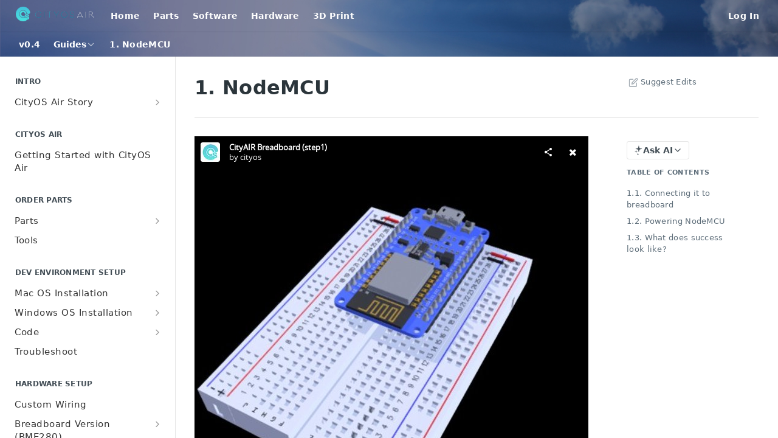

--- FILE ---
content_type: text/html; charset=utf-8
request_url: https://cityos-air.readme.io/docs/1-nodemcu-3
body_size: 41325
content:
<!DOCTYPE html><html lang="en" style="" data-color-mode="light" class=" useReactApp  "><head><meta charset="utf-8"><meta name="readme-deploy" content="5.578.0"><meta name="readme-subdomain" content="cityos-air"><meta name="readme-version" content="0.4"><title>1. NodeMCU</title><meta name="description" content="In the first part of the hardware setup, you will learn how to connect and power your NodeMCU development kit. 1.1. Connecting it to breadboard step1.jpg In order to connect NodeMCU to the breadboard, you will want to place it as shown in the picture above. You will use up pins B16 to B30 on one sid..." data-rh="true"><meta property="og:title" content="NodeMCU" data-rh="true"><meta property="og:description" content="In the first part of the hardware setup, you will learn how to connect and power your NodeMCU development kit. 1.1. Connecting it to breadboard step1.jpg In order to connect NodeMCU to the breadboard, you will want to place it as shown in the picture above. You will use up pins B16 to B30 on one sid..." data-rh="true"><meta property="og:site_name" content="CityOS Air"><meta name="twitter:title" content="NodeMCU" data-rh="true"><meta name="twitter:description" content="In the first part of the hardware setup, you will learn how to connect and power your NodeMCU development kit. 1.1. Connecting it to breadboard step1.jpg In order to connect NodeMCU to the breadboard, you will want to place it as shown in the picture above. You will use up pins B16 to B30 on one sid..." data-rh="true"><meta name="twitter:card" content="summary_large_image"><meta name="viewport" content="width=device-width, initial-scale=1.0"><meta property="og:image" content="https://cdn.readme.io/og-image/create?type=docs&amp;title=NodeMCU&amp;projectTitle=CityOS%20Air&amp;description=In%20the%20first%20part%20of%20the%20hardware%20setup%2C%20you%20will%20learn%20how%20to%20connect%20and%20power%20your%20NodeMCU%20development%20kit.%201.1.%20Connecting%20it%20to%20breadboard%20step1.jpg%20In%20order%20to%20connect%20NodeMCU%20to%20the%20breadboard%2C%20you%20will%20want%20to%20place%20it%20as%20shown%20in%20the%20picture%20above.%20You%20will%20use%20up%20pins%20B16%20to%20B30%20on%20one%20sid...&amp;logoUrl=https%3A%2F%2Ffiles.readme.io%2F688c666-small-cityos-air-logo.png&amp;color=%23062033&amp;variant=light" data-rh="true"><meta name="twitter:image" content="https://cdn.readme.io/og-image/create?type=docs&amp;title=NodeMCU&amp;projectTitle=CityOS%20Air&amp;description=In%20the%20first%20part%20of%20the%20hardware%20setup%2C%20you%20will%20learn%20how%20to%20connect%20and%20power%20your%20NodeMCU%20development%20kit.%201.1.%20Connecting%20it%20to%20breadboard%20step1.jpg%20In%20order%20to%20connect%20NodeMCU%20to%20the%20breadboard%2C%20you%20will%20want%20to%20place%20it%20as%20shown%20in%20the%20picture%20above.%20You%20will%20use%20up%20pins%20B16%20to%20B30%20on%20one%20sid...&amp;logoUrl=https%3A%2F%2Ffiles.readme.io%2F688c666-small-cityos-air-logo.png&amp;color=%23062033&amp;variant=light" data-rh="true"><meta property="og:image:width" content="1200"><meta property="og:image:height" content="630"><link id="favicon" rel="shortcut icon" href="https://files.readme.io/7240127-small-cityos-favicon3x.png" type="image/png"><link rel="canonical" href="https://cityos-air.readme.io/docs/1-nodemcu-3"><script src="https://cdn.readme.io/public/js/unauthorized-redirect.js?1769043958407"></script><script src="https://cdn.readme.io/public/js/cash-dom.min.js?1769043958407"></script><link data-chunk="Footer" rel="preload" as="style" href="https://cdn.readme.io/public/hub/web/Footer.7ca87f1efe735da787ba.css">
<link data-chunk="RDMD" rel="preload" as="style" href="https://cdn.readme.io/public/hub/web/RDMD.9331f322bb5b573f9d25.css">
<link data-chunk="RDMD" rel="preload" as="style" href="https://cdn.readme.io/public/hub/web/8788.1397980a7fd76b5388fe.css">
<link data-chunk="routes-Doc" rel="preload" as="style" href="https://cdn.readme.io/public/hub/web/routes-Doc.56c757d7717d133332ed.css">
<link data-chunk="index" rel="preload" as="style" href="https://cdn.readme.io/public/hub/web/index.8ca2c2c4702dddc43f78.css">
<link data-chunk="Header" rel="preload" as="style" href="https://cdn.readme.io/public/hub/web/Header.82413ef8974544a1864f.css">
<link data-chunk="main" rel="preload" as="style" href="https://cdn.readme.io/public/hub/web/main.73ee9ca53e6eaa83598c.css">
<link data-chunk="main" rel="preload" as="style" href="https://cdn.readme.io/public/hub/web/ui-styles.e5188c7f7f9c69667adf.css">
<link data-chunk="main" rel="preload" as="script" href="https://cdn.readme.io/public/hub/web/main.aa68a46556b846f09efd.js">
<link data-chunk="routes-SuperHub" rel="preload" as="script" href="https://cdn.readme.io/public/hub/web/routes-SuperHub.129d5f78dbfede432b83.js">
<link data-chunk="Header" rel="preload" as="script" href="https://cdn.readme.io/public/hub/web/Header.7a8fa95dde67fa315250.js">
<link data-chunk="core-icons-chevron-up-down-svg" rel="preload" as="script" href="https://cdn.readme.io/public/hub/web/core-icons.0723410dcfd0b81e45dd.js">
<link data-chunk="index" rel="preload" as="script" href="https://cdn.readme.io/public/hub/web/3766.649eaa2b700c2449e689.js">
<link data-chunk="index" rel="preload" as="script" href="https://cdn.readme.io/public/hub/web/6306.d91105b49ef3f33e4212.js">
<link data-chunk="index" rel="preload" as="script" href="https://cdn.readme.io/public/hub/web/6083.a6c01ccc57c962adc37b.js">
<link data-chunk="index" rel="preload" as="script" href="https://cdn.readme.io/public/hub/web/index.34f66f63109484c2a856.js">
<link data-chunk="routes-Doc" rel="preload" as="script" href="https://cdn.readme.io/public/hub/web/6563.536d53a51a39205d3d9b.js">
<link data-chunk="routes-Doc" rel="preload" as="script" href="https://cdn.readme.io/public/hub/web/6146.f99bcbc8d654cc36d7c8.js">
<link data-chunk="routes-Doc" rel="preload" as="script" href="https://cdn.readme.io/public/hub/web/6652.3900ee39f7cfe0a89511.js">
<link data-chunk="routes-Doc" rel="preload" as="script" href="https://cdn.readme.io/public/hub/web/8836.dbe2a8b6a6809625282d.js">
<link data-chunk="routes-Doc" rel="preload" as="script" href="https://cdn.readme.io/public/hub/web/9711.f939ebf4c2a2bed07a89.js">
<link data-chunk="routes-Doc" rel="preload" as="script" href="https://cdn.readme.io/public/hub/web/9819.244523233bd16e9c40f7.js">
<link data-chunk="routes-Doc" rel="preload" as="script" href="https://cdn.readme.io/public/hub/web/routes-Doc.d1002a5baf1301ca66f7.js">
<link data-chunk="RDMD" rel="preload" as="script" href="https://cdn.readme.io/public/hub/web/6123.a2ef3290db790599acca.js">
<link data-chunk="RDMD" rel="preload" as="script" href="https://cdn.readme.io/public/hub/web/3781.e78b96a01630dde138be.js">
<link data-chunk="RDMD" rel="preload" as="script" href="https://cdn.readme.io/public/hub/web/8424.7ca51ba764db137ea058.js">
<link data-chunk="RDMD" rel="preload" as="script" href="https://cdn.readme.io/public/hub/web/5492.f44f6f16a866e5fec3ae.js">
<link data-chunk="RDMD" rel="preload" as="script" href="https://cdn.readme.io/public/hub/web/9947.08b2610863d170f1b6c7.js">
<link data-chunk="RDMD" rel="preload" as="script" href="https://cdn.readme.io/public/hub/web/6349.44570076226a17ca868b.js">
<link data-chunk="RDMD" rel="preload" as="script" href="https://cdn.readme.io/public/hub/web/5496.257552460969011bd54a.js">
<link data-chunk="RDMD" rel="preload" as="script" href="https://cdn.readme.io/public/hub/web/8075.096554dabcf518cc0b30.js">
<link data-chunk="RDMD" rel="preload" as="script" href="https://cdn.readme.io/public/hub/web/8788.7d9cdb0b268fb7e3025a.js">
<link data-chunk="RDMD" rel="preload" as="script" href="https://cdn.readme.io/public/hub/web/1165.002e4541f2ba3ba0fbf2.js">
<link data-chunk="RDMD" rel="preload" as="script" href="https://cdn.readme.io/public/hub/web/RDMD.919251738abc9bfd483d.js">
<link data-chunk="Footer" rel="preload" as="script" href="https://cdn.readme.io/public/hub/web/Footer.9f1a3307d1d61765d9bb.js">
<link data-chunk="main" rel="stylesheet" href="https://cdn.readme.io/public/hub/web/ui-styles.e5188c7f7f9c69667adf.css">
<link data-chunk="main" rel="stylesheet" href="https://cdn.readme.io/public/hub/web/main.73ee9ca53e6eaa83598c.css">
<link data-chunk="Header" rel="stylesheet" href="https://cdn.readme.io/public/hub/web/Header.82413ef8974544a1864f.css">
<link data-chunk="index" rel="stylesheet" href="https://cdn.readme.io/public/hub/web/index.8ca2c2c4702dddc43f78.css">
<link data-chunk="routes-Doc" rel="stylesheet" href="https://cdn.readme.io/public/hub/web/routes-Doc.56c757d7717d133332ed.css">
<link data-chunk="RDMD" rel="stylesheet" href="https://cdn.readme.io/public/hub/web/8788.1397980a7fd76b5388fe.css">
<link data-chunk="RDMD" rel="stylesheet" href="https://cdn.readme.io/public/hub/web/RDMD.9331f322bb5b573f9d25.css">
<link data-chunk="Footer" rel="stylesheet" href="https://cdn.readme.io/public/hub/web/Footer.7ca87f1efe735da787ba.css"><!-- CUSTOM CSS--><style title="rm-custom-css">:root{--project-color-primary:#062033;--project-color-inverse:#fff;--recipe-button-color:#00a2b9;--recipe-button-color-hover:#004953;--recipe-button-color-active:#001c20;--recipe-button-color-focus:rgba(0, 162, 185, 0.25);--recipe-button-color-disabled:#86f0ff}[id=enterprise] .ReadMeUI[is=AlgoliaSearch]{--project-color-primary:#062033;--project-color-inverse:#fff}a{color:var(--color-link-primary,#00a2b9)}a:hover{color:var(--color-link-primary-darken-5,#004953)}a.text-muted:hover{color:var(--color-link-primary,#00a2b9)}.btn.btn-primary{background-color:#00a2b9}.btn.btn-primary:hover{background-color:#004953}.theme-line #hub-landing-top h2{color:#00a2b9}#hub-landing-top .btn:hover{color:#00a2b9}.theme-line #hub-landing-top .btn:hover{color:#fff}.theme-solid header#hub-header #header-top{background-color:#062033}.theme-solid.header-gradient header#hub-header #header-top{background:linear-gradient(to bottom,#062033,#000)}.theme-solid.header-custom header#hub-header #header-top{background-image:url(https://files.readme.io/358fa90-cityos-air-bg.jpg)}.theme-line header#hub-header #header-top{border-bottom-color:#062033}.theme-line header#hub-header #header-top .btn{background-color:#062033}header#hub-header #header-top #header-logo{width:216px;height:40px;margin-top:0;background-image:url(https://files.readme.io/688c666-small-cityos-air-logo.png)}#hub-subheader-parent #hub-subheader .hub-subheader-breadcrumbs .dropdown-menu a:hover{background-color:#062033}#subheader-links a.active{color:#062033!important;box-shadow:inset 0 -2px 0 #062033}#subheader-links a:hover{color:#062033!important;box-shadow:inset 0 -2px 0 #062033;opacity:.7}.discussion .submit-vote.submit-vote-parent.voted a.submit-vote-button{background-color:#00a2b9}section#hub-discuss .discussion a .discuss-body h4{color:#00a2b9}section#hub-discuss .discussion a:hover .discuss-body h4{color:#004953}#hub-subheader-parent #hub-subheader.sticky-header.sticky{border-bottom-color:#00a2b9}#hub-subheader-parent #hub-subheader.sticky-header.sticky .search-box{border-bottom-color:#00a2b9}#hub-search-results h3 em{color:#00a2b9}.main_background,.tag-item{background:#00a2b9!important}.main_background:hover{background:#004953!important}.main_color{color:#062033!important}.border_bottom_main_color{border-bottom:2px solid #062033}.main_color_hover:hover{color:#062033!important}section#hub-discuss h1{color:#00a2b9}#hub-reference .hub-api .api-definition .api-try-it-out.active{border-color:#00a2b9;background-color:#00a2b9}#hub-reference .hub-api .api-definition .api-try-it-out.active:hover{background-color:#004953;border-color:#004953}#hub-reference .hub-api .api-definition .api-try-it-out:hover{border-color:#00a2b9;color:#00a2b9}#hub-reference .hub-reference .logs .logs-empty .logs-login-button,#hub-reference .hub-reference .logs .logs-login .logs-login-button{background-color:var(--project-color-primary,#00a2b9);border-color:var(--project-color-primary,#00a2b9)}#hub-reference .hub-reference .logs .logs-empty .logs-login-button:hover,#hub-reference .hub-reference .logs .logs-login .logs-login-button:hover{background-color:#004953;border-color:#004953}#hub-reference .hub-reference .logs .logs-empty>svg>path,#hub-reference .hub-reference .logs .logs-login>svg>path{fill:#00a2b9;fill:var(--project-color-primary,#00a2b9)}#hub-reference .hub-reference .logs:last-child .logs-empty,#hub-reference .hub-reference .logs:last-child .logs-login{margin-bottom:35px}#hub-reference .hub-reference .hub-reference-section .hub-reference-left header .hub-reference-edit:hover{color:#00a2b9}.main-color-accent{border-bottom:3px solid #062033;padding-bottom:8px}/*! BEGIN HUB_CUSTOM_STYLES */@font-face{font-family:SPEL;src:url(https://dl.dropboxusercontent.com/u/833339/webfonts/spel/spel.woff2) format('woff2'),url(https://dl.dropboxusercontent.com/u/833339/webfonts/spel/spel.woff) format('woff')}@font-face{font-family:GCEL;src:url(https://dl.dropboxusercontent.com/u/833339/webfonts/gcel/gcel.woff2) format('woff2'),url(https://dl.dropboxusercontent.com/u/833339/webfonts/gcel/gcel.woff) format('woff')}body{font-family:SPEL,'Proxima Nova',Arial,sans-serif;font-weight:100;font-size:17px;line-height:22px;letter-spacing:.3px}.container,.hub-container{max-width:90%}#hub-landing-top .hub-landing-description,#hub-landing-top h2{text-indent:-9999px}header#hub-header #header-top{padding:0}.header-custom header#hub-header .hub-container{max-width:1920px}header#hub-header #header-top .clearfix{padding-left:30px;padding-right:30px;background-color:transparent;background:-moz-linear-gradient(top,rgba(0,13,54,.94) 0,rgba(0,13,54,.94) 35%,rgba(0,11,53,.8) 63%,rgba(0,11,53,0) 100%);background:-webkit-linear-gradient(top,rgba(0,13,54,.94) 0,rgba(0,13,54,.94) 35%,rgba(0,11,53,.65) 63%,rgba(0,11,53,0) 100%);background:linear-gradient(to bottom,rgba(0,13,54,.94) 0,rgba(0,13,54,.94) 35%,rgba(0,11,53,.8) 63%,rgba(0,11,53,0) 100%) )}.header-custom.header-bg-pos-tl header#hub-header #header-top{background-position:0 bottom}.hub-is-home.header-custom.header-bg-size-cover header#hub-header #header-top{background-position:center center}.header-link{position:absolute;top:10px;left:30px}header#hub-header #header-top #header-nav-left li a,header#hub-header #header-top #header-nav-right li a{font-family:GCEL,'Proxima Nova',Arial,sans-serif;text-transform:uppercase;font-size:15px;letter-spacing:3px}header#hub-header #header-top #header-nav-left{display:flex;flex-flow:row wrap;justify-content:space-around;align-items:center;max-width:72%;margin-right:auto;margin-left:auto;padding-left:8%;position:relative;top:3px}.theme-solid header#hub-header #header-top #header-nav-right li a{font-size:15px;letter-spacing:.8px;font-family:SPEL,'Proxima Nova',Arial,sans-serif;text-transform:none;float:none}header#hub-header #header-top #header-nav-left{float:none}header#hub-header #header-top #header-nav-right{position:absolute;top:10px;right:0}header#hub-header #header-top #header-nav-left li a:hover,header#hub-header #header-top #header-nav-right li a:hover{border-radius:0;background-color:transparent;-webkit-box-shadow:none;box-shadow:none;color:#8be2fb}.theme-solid header#hub-header #header-top #header-nav-left li a:hover,.theme-solid header#hub-header #header-top #header-nav-right li a:hover{color:#8be2fb}@media only screen and (max-width:980px){.theme-solid header#hub-header #header-top #header-nav-left li a{font-size:11px;letter-spacing:2px;padding:4px 3px}header#hub-header #header-top #header-logo{height:34px}header#hub-header #header-top #header-nav-left{max-width:63%}.theme-solid header#hub-header #header-top #header-nav-right li a{font-size:13px}}nav#hub-sidebar h3{color:#bbb;font-size:16px;letter-spacing:1px}nav#hub-sidebar ul a{padding:5px 9px;font-size:15px;color:#333;letter-spacing:.5px}nav#hub-sidebar ul .subpages .subpage{font-size:13px;padding-left:17px;letter-spacing:.5px;padding:6px 13px;color:#888}nav#hub-sidebar ul a.active{background-color:#eee}nav#hub-sidebar ul a.active{color:#555}.content-body .magic-block-api-header h1,.content-body .magic-block-textarea h1{color:#999;font-weight:500}p{font-size:16px;line-height:32px;color:#666;letter-spacing:.5px}.content-body .magic-block-code{margin-right:25px;margin-left:31px}/*! END HUB_CUSTOM_STYLES */</style><meta name="loadedProject" content="cityos-air"><script>var storedColorMode = `light` === 'system' ? window.localStorage.getItem('color-scheme') : `light`
document.querySelector('[data-color-mode]').setAttribute('data-color-mode', storedColorMode)</script><script id="config" type="application/json" data-json="{&quot;algoliaIndex&quot;:&quot;readme_search_v2&quot;,&quot;amplitude&quot;:{&quot;apiKey&quot;:&quot;dc8065a65ef83d6ad23e37aaf014fc84&quot;,&quot;enabled&quot;:true},&quot;asset_url&quot;:&quot;https://cdn.readme.io&quot;,&quot;domain&quot;:&quot;readme.io&quot;,&quot;domainFull&quot;:&quot;https://dash.readme.com&quot;,&quot;encryptedLocalStorageKey&quot;:&quot;ekfls-2025-03-27&quot;,&quot;fullstory&quot;:{&quot;enabled&quot;:true,&quot;orgId&quot;:&quot;FSV9A&quot;},&quot;git&quot;:{&quot;sync&quot;:{&quot;bitbucket&quot;:{&quot;installationLink&quot;:&quot;https://developer.atlassian.com/console/install/310151e6-ca1a-4a44-9af6-1b523fea0561?signature=AYABeMn9vqFkrg%2F1DrJAQxSyVf4AAAADAAdhd3Mta21zAEthcm46YXdzOmttczp1cy13ZXN0LTI6NzA5NTg3ODM1MjQzOmtleS83MDVlZDY3MC1mNTdjLTQxYjUtOWY5Yi1lM2YyZGNjMTQ2ZTcAuAECAQB4IOp8r3eKNYw8z2v%2FEq3%2FfvrZguoGsXpNSaDveR%2FF%2Fo0BHUxIjSWx71zNK2RycuMYSgAAAH4wfAYJKoZIhvcNAQcGoG8wbQIBADBoBgkqhkiG9w0BBwEwHgYJYIZIAWUDBAEuMBEEDOJgARbqndU9YM%2FRdQIBEIA7unpCah%2BIu53NA72LkkCDhNHOv%2BgRD7agXAO3jXqw0%2FAcBOB0%2F5LmpzB5f6B1HpkmsAN2i2SbsFL30nkAB2F3cy1rbXMAS2Fybjphd3M6a21zOmV1LXdlc3QtMTo3MDk1ODc4MzUyNDM6a2V5LzQ2MzBjZTZiLTAwYzMtNGRlMi04NzdiLTYyN2UyMDYwZTVjYwC4AQICAHijmwVTMt6Oj3F%2B0%2B0cVrojrS8yZ9ktpdfDxqPMSIkvHAGT%[base64]%2BMHwGCSqGSIb3DQEHBqBvMG0CAQAwaAYJKoZIhvcNAQcBMB4GCWCGSAFlAwQBLjARBAzzWhThsIgJwrr%2FY2ECARCAOxoaW9pob21lweyAfrIm6Fw7gd8D%2B%2F8LHk4rl3jjULDM35%2FVPuqBrqKunYZSVCCGNGB3RqpQJr%2FasASiAgAAAAAMAAAQAAAAAAAAAAAAAAAAAEokowLKsF1tMABEq%2BKNyJP%2F%2F%2F%2F%2FAAAAAQAAAAAAAAAAAAAAAQAAADJLzRcp6MkqKR43PUjOiRxxbxXYhLc6vFXEutK3%2BQ71yuPq4dC8pAHruOVQpvVcUSe8dptV8c7wR8BTJjv%2F%2FNe8r0g%3D&amp;product=bitbucket&quot;}}},&quot;metrics&quot;:{&quot;billingCronEnabled&quot;:&quot;true&quot;,&quot;dashUrl&quot;:&quot;https://m.readme.io&quot;,&quot;defaultUrl&quot;:&quot;https://m.readme.io&quot;,&quot;exportMaxRetries&quot;:12,&quot;wsUrl&quot;:&quot;wss://m.readme.io&quot;},&quot;micro&quot;:{&quot;baseUrl&quot;:&quot;https://micro-beta.readme.com&quot;},&quot;proxyUrl&quot;:&quot;https://try.readme.io&quot;,&quot;readmeRecaptchaSiteKey&quot;:&quot;6LesVBYpAAAAAESOCHOyo2kF9SZXPVb54Nwf3i2x&quot;,&quot;releaseVersion&quot;:&quot;5.578.0&quot;,&quot;reservedWords&quot;:{&quot;tools&quot;:[&quot;execute-request&quot;,&quot;get-code-snippet&quot;,&quot;get-endpoint&quot;,&quot;get-request-body&quot;,&quot;get-response-schema&quot;,&quot;get-server-variables&quot;,&quot;list-endpoints&quot;,&quot;list-security-schemes&quot;,&quot;list-specs&quot;,&quot;search-specs&quot;,&quot;search&quot;,&quot;fetch&quot;]},&quot;sentry&quot;:{&quot;dsn&quot;:&quot;https://3bbe57a973254129bcb93e47dc0cc46f@o343074.ingest.sentry.io/2052166&quot;,&quot;enabled&quot;:true},&quot;shMigration&quot;:{&quot;promoVideo&quot;:&quot;&quot;,&quot;forceWaitlist&quot;:false,&quot;migrationPreview&quot;:false},&quot;sslBaseDomain&quot;:&quot;readmessl.com&quot;,&quot;sslGenerationService&quot;:&quot;ssl.readmessl.com&quot;,&quot;stripePk&quot;:&quot;pk_live_5103PML2qXbDukVh7GDAkQoR4NSuLqy8idd5xtdm9407XdPR6o3bo663C1ruEGhXJjpnb2YCpj8EU1UvQYanuCjtr00t1DRCf2a&quot;,&quot;superHub&quot;:{&quot;newProjectsEnabled&quot;:true},&quot;wootric&quot;:{&quot;accountToken&quot;:&quot;NPS-122b75a4&quot;,&quot;enabled&quot;:true}}"></script></head><body class="body-none theme-solid header-custom header-bg-size-cover header-bg-pos-tl header-overlay-blueprint reference-layout-row lumosity-dark "><div id="ssr-top"></div><div id="ssr-main"><div class="App ThemeContext ThemeContext_dark ThemeContext_classic" style="--color-primary:#062033;--color-primary-inverse:#fff;--color-primary-alt:#000000;--color-primary-darken-10:#010305;--color-primary-darken-20:#000000;--color-primary-alpha-25:rgba(6, 32, 51, 0.25);--color-link-primary:#00a2b9;--color-link-primary-darken-5:#008c9f;--color-link-primary-darken-10:#007586;--color-link-primary-darken-20:#004953;--color-link-primary-alpha-50:rgba(0, 162, 185, 0.5);--color-link-primary-alpha-25:rgba(0, 162, 185, 0.25);--color-link-background:rgba(0, 162, 185, 0.09);--color-link-text:#fff;--color-login-link:#018ef5;--color-login-link-text:#fff;--color-login-link-darken-10:#0171c2;--color-login-link-primary-alpha-50:rgba(1, 142, 245, 0.5)"><div class="ContentWithOwlbotx4PaFDoA1KMz"><div class="ContentWithOwlbot-content2X1XexaN8Lf2"><header class="Header3zzata9F_ZPQ rm-Header_classic rm-Header rm-Header_overlay rm-Header_overlay-custom rm-Header_custom rm-Header_custom-pos-top-left rm-Header_custom-size-cover" style="background-image:url(https://files.readme.io/358fa90-cityos-air-bg.jpg)"><div class="rm-Header-top Header-topuTMpygDG4e1V Header-top_classic3g7Q6zoBy8zh"><div class="rm-Container rm-Container_flex"><div style="outline:none" tabindex="-1"><a href="#content" target="_self" class="Button Button_md rm-JumpTo Header-jumpTo3IWKQXmhSI5D Button_primary">Jump to Content</a></div><div class="rm-Header-left Header-leftADQdGVqx1wqU"><a class="rm-Logo Header-logo1Xy41PtkzbdG" href="http://cityos.io/air" target="_self"><img alt="CityOS Air" class="rm-Logo-img Header-logo-img3YvV4lcGKkeb" src="https://files.readme.io/688c666-small-cityos-air-logo.png"/></a><a class="Button Button_md rm-Header-link rm-Header-top-link Button_slate_text Header-link2tXYTgXq85zW" href="http://docs.cityos.io/" target="_self" to="http://docs.cityos.io/">Home</a><a class="Button Button_md rm-Header-link rm-Header-top-link Button_slate_text Header-link2tXYTgXq85zW" href="https://cityos-air.readme.io/docs/bill-of-materials" target="_self" to="https://cityos-air.readme.io/docs/bill-of-materials">Parts</a><a class="Button Button_md rm-Header-link rm-Header-top-link Button_slate_text Header-link2tXYTgXq85zW" href="https://cityos-air.readme.io/docs/installations" target="_self" to="https://cityos-air.readme.io/docs/installations">Software</a><a class="Button Button_md rm-Header-link rm-Header-top-link Button_slate_text Header-link2tXYTgXq85zW" href="https://cityos-air.readme.io/docs/breadboard-version-pmsa003" target="_self" to="https://cityos-air.readme.io/docs/breadboard-version-pmsa003">Hardware</a><a class="Button Button_md rm-Header-link rm-Header-top-link Button_slate_text Header-link2tXYTgXq85zW" href="https://cityos-air.readme.io/docs/basic-3d-setups" target="_self" to="https://cityos-air.readme.io/docs/basic-3d-setups">3D Print</a></div><div class="rm-Header-left Header-leftADQdGVqx1wqU Header-left_mobile1RG-X93lx6PF"><div><button aria-label="Toggle navigation menu" class="icon-menu menu3d6DYNDa3tk5" type="button"></button><div class=""><div class="Flyout95xhYIIoTKtc undefined rm-Flyout" data-testid="flyout"><div class="MobileFlyout1hHJpUd-nYkd"><a class="rm-MobileFlyout-item NavItem-item1gDDTqaXGhm1 NavItem-item_mobile1qG3gd-Mkck- " href="/" target="_self"><i class="icon-landing-page-2 NavItem-badge1qOxpfTiALoz rm-Header-bottom-link-icon"></i><span class="NavItem-textSlZuuL489uiw">Home</span></a><a aria-current="page" class="rm-MobileFlyout-item NavItem-item1gDDTqaXGhm1 NavItem-item_mobile1qG3gd-Mkck-  active" href="/docs" target="_self"><i class="icon-guides NavItem-badge1qOxpfTiALoz rm-Header-bottom-link-icon"></i><span class="NavItem-textSlZuuL489uiw">Guides</span></a><a class="rm-MobileFlyout-item NavItem-item1gDDTqaXGhm1 NavItem-item_mobile1qG3gd-Mkck- " href="/reference" target="_self"><i class="icon-references NavItem-badge1qOxpfTiALoz rm-Header-bottom-link-icon"></i><span class="NavItem-textSlZuuL489uiw">API Reference</span></a><a class="rm-MobileFlyout-item NavItem-item1gDDTqaXGhm1 NavItem-item_mobile1qG3gd-Mkck- " href="/changelog" target="_self"><i class="icon-changelog NavItem-badge1qOxpfTiALoz rm-Header-bottom-link-icon"></i><span class="NavItem-textSlZuuL489uiw">Changelog</span></a><a class="rm-MobileFlyout-item NavItem-item1gDDTqaXGhm1 NavItem-item_mobile1qG3gd-Mkck- " href="/discuss" target="_self"><i class="icon-discussions NavItem-badge1qOxpfTiALoz rm-Header-bottom-link-icon"></i><span class="NavItem-textSlZuuL489uiw">Discussions</span></a><div class="NavItem-item1gDDTqaXGhm1 NavItem-item_inactiveMQoyhN045qAn">v<!-- -->0.4</div><hr class="MobileFlyout-divider10xf7R2X1MeW"/><a class="rm-MobileFlyout-item NavItem-item1gDDTqaXGhm1 NavItem-item_mobile1qG3gd-Mkck- NavItem_dropdown-muted1xJVuczwGc74" href="http://docs.cityos.io/" rel="noopener" target="_blank" to="http://docs.cityos.io/">Home</a><a class="rm-MobileFlyout-item NavItem-item1gDDTqaXGhm1 NavItem-item_mobile1qG3gd-Mkck- NavItem_dropdown-muted1xJVuczwGc74" href="https://cityos-air.readme.io/docs/bill-of-materials" rel="noopener" target="_blank" to="https://cityos-air.readme.io/docs/bill-of-materials">Parts</a><a class="rm-MobileFlyout-item NavItem-item1gDDTqaXGhm1 NavItem-item_mobile1qG3gd-Mkck- NavItem_dropdown-muted1xJVuczwGc74" href="https://cityos-air.readme.io/docs/installations" rel="noopener" target="_blank" to="https://cityos-air.readme.io/docs/installations">Software</a><a class="rm-MobileFlyout-item NavItem-item1gDDTqaXGhm1 NavItem-item_mobile1qG3gd-Mkck- NavItem_dropdown-muted1xJVuczwGc74" href="https://cityos-air.readme.io/docs/breadboard-version-pmsa003" rel="noopener" target="_blank" to="https://cityos-air.readme.io/docs/breadboard-version-pmsa003">Hardware</a><a class="rm-MobileFlyout-item NavItem-item1gDDTqaXGhm1 NavItem-item_mobile1qG3gd-Mkck- NavItem_dropdown-muted1xJVuczwGc74" href="https://cityos-air.readme.io/docs/basic-3d-setups" rel="noopener" target="_blank" to="https://cityos-air.readme.io/docs/basic-3d-setups">3D Print</a><a class="rm-MobileFlyout-item NavItem-item1gDDTqaXGhm1 NavItem-item_mobile1qG3gd-Mkck- NavItem_dropdown-muted1xJVuczwGc74" href="/login?redirect_uri=/docs/1-nodemcu-3" target="_self" to="/login?redirect_uri=/docs/1-nodemcu-3">Log In</a><a class="MobileFlyout-logo3Lq1eTlk1K76 Header-logo1Xy41PtkzbdG rm-Logo" href="http://cityos.io/air" target="_self"><img alt="CityOS Air" class="Header-logo-img3YvV4lcGKkeb rm-Logo-img" src="https://files.readme.io/688c666-small-cityos-air-logo.png"/></a></div></div></div></div><div class="Header-left-nav2xWPWMNHOGf_"><i aria-hidden="true" class="icon-guides Header-left-nav-icon10glJKFwewOv"></i>Guides</div></div><div class="rm-Header-right Header-right21PC2XTT6aMg"><span class="Header-right_desktop14ja01RUQ7HE"><a href="/login?redirect_uri=/docs/1-nodemcu-3" target="_self" class="Button Button_md Header-link2tXYTgXq85zW NavItem2xSfFaVqfRjy NavItem_mdrYO3ChA2kYvP rm-Header-top-link rm-Header-top-link_login Button_primary_ghost Button_primary">Log In</a></span><div class="Header-searchtb6Foi0-D9Vx"><button aria-label="Search ⌘k" class="rm-SearchToggle" data-symbol="⌘"><div class="rm-SearchToggle-icon icon-search1"></div></button></div></div></div></div><div class="Header-bottom2eLKOFXMEmh5 Header-bottom_classic rm-Header-bottom"><div class="rm-Container rm-Container_flex"><nav aria-label="Primary navigation" class="Header-leftADQdGVqx1wqU Header-subnavnVH8URdkgvEl" role="navigation"><span class="Truncate1OzxBYrNNfH3 NavItem2xSfFaVqfRjy NavItem_inactive1YE6SGanIJp5 rm-Header-bottom-link" style="--Truncate-max-width:150px">v0.4</span><div class="rm-NavLinksDropdown Dropdown Dropdown_closed" data-testid="dropdown-container"><div class="Dropdown-toggle" aria-haspopup="dialog"><button class="rm-Header-link rm-Header-bottom-link NavItem2xSfFaVqfRjy Button Button_slate_text Button_md" type="button"><span>Guides</span><i class="NavItem-chevron3ZtU4bd1q5sy icon-chevron-down"></i></button></div></div><span class="rm-Header-link rm-Header-bottom-link NavItem2xSfFaVqfRjy NavItem_inactive1YE6SGanIJp5">1. NodeMCU</span></nav><button align="center" justify="between" style="--flex-gap:var(--xs)" class="Button Button_sm Flex Flex_row MobileSubnav1DsTfasXloM2 Button_contrast Button_contrast_outline" type="button"><span class="Button-label">1. NodeMCU</span><span class="IconWrapper Icon-wrapper2z2wVIeGsiUy"><svg fill="none" viewBox="0 0 24 24" class="Icon Icon3_D2ysxFZ_ll Icon-svg2Lm7f6G9Ly5a" data-name="chevron-up-down" role="img" style="--icon-color:inherit;--icon-size:inherit;--icon-stroke-width:2px"><path stroke="currentColor" stroke-linecap="round" stroke-linejoin="round" d="m6 16 6 6 6-6M18 8l-6-6-6 6" class="icon-stroke-width"></path></svg></span></button></div></div><div class="hub-search-results--reactApp " id="hub-search-results"><div class="hub-container"><div class="modal-backdrop rm-SearchModal" role="button" tabindex="0"></div></div></div></header><main class="rm-Guides"><div class="rm-Container rm-Container_flex"><nav aria-label="Secondary navigation" class="rm-Sidebar hub-sidebar reference-redesign Nav3C5f8FcjkaHj rm-Sidebar_guides" id="hub-sidebar" role="navigation"><div class="Sidebar1t2G1ZJq-vU1 rm-Sidebar hub-sidebar-content"><section class="Sidebar-listWrapper6Q9_yUrG906C rm-Sidebar-section"><h2 class="Sidebar-headingTRQyOa2pk0gh rm-Sidebar-heading">Intro</h2><ul class="Sidebar-list_sidebarLayout3RaX72iQNOEI Sidebar-list3cZWQLaBf9k8 rm-Sidebar-list"><li class="Sidebar-item23D-2Kd61_k3"><a class="Sidebar-link2Dsha-r-GKh2 Sidebar-link_parent text-wrap rm-Sidebar-link" target="_self" href="/docs/cityos-air-story"><span class="Sidebar-link-textLuTE1ySm4Kqn"><span class="Sidebar-link-text_label1gCT_uPnx7Gu">CityOS Air Story</span></span><button aria-expanded="false" aria-label="Show subpages for CityOS Air Story" class="Sidebar-link-buttonWrapper3hnFHNku8_BJ" type="button"><i aria-hidden="true" class="Sidebar-link-iconnjiqEiZlPn0W Sidebar-link-expandIcon2yVH6SarI6NW icon-chevron-rightward"></i></button></a><ul class="subpages Sidebar-list3cZWQLaBf9k8 rm-Sidebar-list"><li class="Sidebar-item23D-2Kd61_k3"><a class="Sidebar-link2Dsha-r-GKh2 childless subpage text-wrap rm-Sidebar-link" target="_self" href="/docs/1-overview"><span class="Sidebar-link-textLuTE1ySm4Kqn"><span class="Sidebar-link-text_label1gCT_uPnx7Gu">1. It Started in Sarajevo</span></span></a></li><li class="Sidebar-item23D-2Kd61_k3"><a class="Sidebar-link2Dsha-r-GKh2 childless subpage text-wrap rm-Sidebar-link" target="_self" href="/docs/2-measuring"><span class="Sidebar-link-textLuTE1ySm4Kqn"><span class="Sidebar-link-text_label1gCT_uPnx7Gu">2. Outdated vs New Air Monitoring</span></span></a></li><li class="Sidebar-item23D-2Kd61_k3"><a class="Sidebar-link2Dsha-r-GKh2 childless subpage text-wrap rm-Sidebar-link" target="_self" href="/docs/3-pollution"><span class="Sidebar-link-textLuTE1ySm4Kqn"><span class="Sidebar-link-text_label1gCT_uPnx7Gu">3. Air Pollution Health Risks</span></span></a></li><li class="Sidebar-item23D-2Kd61_k3"><a class="Sidebar-link2Dsha-r-GKh2 childless subpage text-wrap rm-Sidebar-link" target="_self" href="/docs/what-to-do-during-a-code-red-alert"><span class="Sidebar-link-textLuTE1ySm4Kqn"><span class="Sidebar-link-text_label1gCT_uPnx7Gu">4. Code Red (What to do)</span></span></a></li><li class="Sidebar-item23D-2Kd61_k3"><a class="Sidebar-link2Dsha-r-GKh2 childless subpage text-wrap rm-Sidebar-link" target="_self" href="/docs/ideas-to-improve-air-quality-in-sarajevo"><span class="Sidebar-link-textLuTE1ySm4Kqn"><span class="Sidebar-link-text_label1gCT_uPnx7Gu">5. Ideas to Improve Air Quality in Sarajevo</span></span></a></li></ul></li></ul></section><section class="Sidebar-listWrapper6Q9_yUrG906C rm-Sidebar-section"><h2 class="Sidebar-headingTRQyOa2pk0gh rm-Sidebar-heading">CityOS Air</h2><ul class="Sidebar-list_sidebarLayout3RaX72iQNOEI Sidebar-list3cZWQLaBf9k8 rm-Sidebar-list"><li class="Sidebar-item23D-2Kd61_k3"><a class="Sidebar-link2Dsha-r-GKh2 childless text-wrap rm-Sidebar-link" target="_self" href="/docs/getting-started"><span class="Sidebar-link-textLuTE1ySm4Kqn"><span class="Sidebar-link-text_label1gCT_uPnx7Gu">Getting Started with CityOS Air</span></span></a></li></ul></section><section class="Sidebar-listWrapper6Q9_yUrG906C rm-Sidebar-section"><h2 class="Sidebar-headingTRQyOa2pk0gh rm-Sidebar-heading">Order Parts</h2><ul class="Sidebar-list_sidebarLayout3RaX72iQNOEI Sidebar-list3cZWQLaBf9k8 rm-Sidebar-list"><li class="Sidebar-item23D-2Kd61_k3"><a class="Sidebar-link2Dsha-r-GKh2 Sidebar-link_parent text-wrap rm-Sidebar-link" target="_self" href="/docs/bill-of-materials"><span class="Sidebar-link-textLuTE1ySm4Kqn"><span class="Sidebar-link-text_label1gCT_uPnx7Gu">Parts</span></span><button aria-expanded="false" aria-label="Show subpages for Parts" class="Sidebar-link-buttonWrapper3hnFHNku8_BJ" type="button"><i aria-hidden="true" class="Sidebar-link-iconnjiqEiZlPn0W Sidebar-link-expandIcon2yVH6SarI6NW icon-chevron-rightward"></i></button></a><ul class="subpages Sidebar-list3cZWQLaBf9k8 rm-Sidebar-list"><li class="Sidebar-item23D-2Kd61_k3"><a class="Sidebar-link2Dsha-r-GKh2 childless subpage text-wrap rm-Sidebar-link" target="_self" href="/docs/esp8266-nodemcu"><span class="Sidebar-link-textLuTE1ySm4Kqn"><span class="Sidebar-link-text_label1gCT_uPnx7Gu">1. ESP8266 NodeMCU</span></span></a></li><li class="Sidebar-item23D-2Kd61_k3"><a class="Sidebar-link2Dsha-r-GKh2 childless subpage text-wrap rm-Sidebar-link" target="_self" href="/docs/pms1003-digital-laser-dust-sensor-pm25-and-pm10"><span class="Sidebar-link-textLuTE1ySm4Kqn"><span class="Sidebar-link-text_label1gCT_uPnx7Gu">2. PMSA003 - Digital Laser Dust Sensor</span></span></a></li><li class="Sidebar-item23D-2Kd61_k3"><a class="Sidebar-link2Dsha-r-GKh2 childless subpage text-wrap rm-Sidebar-link" target="_self" href="/docs/breadboard-basics"><span class="Sidebar-link-textLuTE1ySm4Kqn"><span class="Sidebar-link-text_label1gCT_uPnx7Gu">3. Prototyping Breadboard</span></span></a></li><li class="Sidebar-item23D-2Kd61_k3"><a class="Sidebar-link2Dsha-r-GKh2 childless subpage text-wrap rm-Sidebar-link" target="_self" href="/docs/4-bme280-temperature-humidity-and-pressure-sensor"><span class="Sidebar-link-textLuTE1ySm4Kqn"><span class="Sidebar-link-text_label1gCT_uPnx7Gu">4. BME280 Temperature, Humidity and Pressure Sensor</span></span></a></li><li class="Sidebar-item23D-2Kd61_k3"><a class="Sidebar-link2Dsha-r-GKh2 childless subpage text-wrap rm-Sidebar-link" target="_self" href="/docs/4-dht22-digital-temperature-humidity-sensor"><span class="Sidebar-link-textLuTE1ySm4Kqn"><span class="Sidebar-link-text_label1gCT_uPnx7Gu">5. DHT22 - Digital Temperature and Humidity Sensor</span></span></a></li><li class="Sidebar-item23D-2Kd61_k3"><a class="Sidebar-link2Dsha-r-GKh2 childless subpage text-wrap rm-Sidebar-link" target="_self" href="/docs/5-adapter-usb-cable"><span class="Sidebar-link-textLuTE1ySm4Kqn"><span class="Sidebar-link-text_label1gCT_uPnx7Gu">6. Micro USB Cable &amp; Power Adapter</span></span></a></li><li class="Sidebar-item23D-2Kd61_k3"><a class="Sidebar-link2Dsha-r-GKh2 childless subpage text-wrap rm-Sidebar-link" target="_self" href="/docs/6-jumper-cable-wires"><span class="Sidebar-link-textLuTE1ySm4Kqn"><span class="Sidebar-link-text_label1gCT_uPnx7Gu">7. Jumper Cable Wires</span></span></a></li><li class="Sidebar-item23D-2Kd61_k3"><a class="Sidebar-link2Dsha-r-GKh2 childless subpage text-wrap rm-Sidebar-link" target="_self" href="/docs/7-rgb-led-ring"><span class="Sidebar-link-textLuTE1ySm4Kqn"><span class="Sidebar-link-text_label1gCT_uPnx7Gu">8. RGB LED</span></span></a></li><li class="Sidebar-item23D-2Kd61_k3"><a class="Sidebar-link2Dsha-r-GKh2 childless subpage text-wrap rm-Sidebar-link" target="_self" href="/docs/810k-ohms-resistors"><span class="Sidebar-link-textLuTE1ySm4Kqn"><span class="Sidebar-link-text_label1gCT_uPnx7Gu">9. Resistors</span></span></a></li><li class="Sidebar-item23D-2Kd61_k3"><a class="Sidebar-link2Dsha-r-GKh2 childless subpage text-wrap rm-Sidebar-link" target="_self" href="/docs/male-crimp-pins"><span class="Sidebar-link-textLuTE1ySm4Kqn"><span class="Sidebar-link-text_label1gCT_uPnx7Gu">10. Male Crimp Pins</span></span></a></li><li class="Sidebar-item23D-2Kd61_k3"><a class="Sidebar-link2Dsha-r-GKh2 childless subpage text-wrap rm-Sidebar-link" target="_self" href="/docs/10-capacitor-1000uf-16v"><span class="Sidebar-link-textLuTE1ySm4Kqn"><span class="Sidebar-link-text_label1gCT_uPnx7Gu">11. Capacitor</span></span></a></li><li class="Sidebar-item23D-2Kd61_k3"><a class="Sidebar-link2Dsha-r-GKh2 childless subpage text-wrap rm-Sidebar-link" target="_self" href="/docs/9-lamp-box"><span class="Sidebar-link-textLuTE1ySm4Kqn"><span class="Sidebar-link-text_label1gCT_uPnx7Gu">12. Lamp Box</span></span></a></li><li class="Sidebar-item23D-2Kd61_k3"><a class="Sidebar-link2Dsha-r-GKh2 childless subpage text-wrap rm-Sidebar-link" target="_self" href="/docs/13-3d-filaments"><span class="Sidebar-link-textLuTE1ySm4Kqn"><span class="Sidebar-link-text_label1gCT_uPnx7Gu">13. 3D Filaments</span></span></a></li><li class="Sidebar-item23D-2Kd61_k3"><a class="Sidebar-link2Dsha-r-GKh2 childless subpage text-wrap rm-Sidebar-link" target="_self" href="/docs/pcb-and-parts"><span class="Sidebar-link-textLuTE1ySm4Kqn"><span class="Sidebar-link-text_label1gCT_uPnx7Gu">14. PCB and Parts</span></span></a></li></ul></li><li class="Sidebar-item23D-2Kd61_k3"><a class="Sidebar-link2Dsha-r-GKh2 childless text-wrap rm-Sidebar-link" target="_self" href="/docs/tools"><span class="Sidebar-link-textLuTE1ySm4Kqn"><span class="Sidebar-link-text_label1gCT_uPnx7Gu">Tools</span></span></a></li></ul></section><section class="Sidebar-listWrapper6Q9_yUrG906C rm-Sidebar-section"><h2 class="Sidebar-headingTRQyOa2pk0gh rm-Sidebar-heading">Dev Environment Setup</h2><ul class="Sidebar-list_sidebarLayout3RaX72iQNOEI Sidebar-list3cZWQLaBf9k8 rm-Sidebar-list"><li class="Sidebar-item23D-2Kd61_k3"><a class="Sidebar-link2Dsha-r-GKh2 Sidebar-link_parent text-wrap rm-Sidebar-link" target="_self" href="/docs/installations"><span class="Sidebar-link-textLuTE1ySm4Kqn"><span class="Sidebar-link-text_label1gCT_uPnx7Gu">Mac OS Installation</span></span><button aria-expanded="false" aria-label="Show subpages for Mac OS Installation" class="Sidebar-link-buttonWrapper3hnFHNku8_BJ" type="button"><i aria-hidden="true" class="Sidebar-link-iconnjiqEiZlPn0W Sidebar-link-expandIcon2yVH6SarI6NW icon-chevron-rightward"></i></button></a><ul class="subpages Sidebar-list3cZWQLaBf9k8 rm-Sidebar-list"><li class="Sidebar-item23D-2Kd61_k3"><a class="Sidebar-link2Dsha-r-GKh2 childless subpage text-wrap rm-Sidebar-link" target="_self" href="/docs/1-mac-os-usb-drivers-for-nodemcu"><span class="Sidebar-link-textLuTE1ySm4Kqn"><span class="Sidebar-link-text_label1gCT_uPnx7Gu">1. USB Drivers for NodeMCU v1.0</span></span></a></li><li class="Sidebar-item23D-2Kd61_k3"><a class="Sidebar-link2Dsha-r-GKh2 childless subpage text-wrap rm-Sidebar-link" target="_self" href="/docs/github-desktop-1"><span class="Sidebar-link-textLuTE1ySm4Kqn"><span class="Sidebar-link-text_label1gCT_uPnx7Gu">2. Github Desktop</span></span></a></li><li class="Sidebar-item23D-2Kd61_k3"><a class="Sidebar-link2Dsha-r-GKh2 childless subpage text-wrap rm-Sidebar-link" target="_self" href="/docs/platfromio"><span class="Sidebar-link-textLuTE1ySm4Kqn"><span class="Sidebar-link-text_label1gCT_uPnx7Gu">3. PlatformIO</span></span></a></li></ul></li><li class="Sidebar-item23D-2Kd61_k3"><a class="Sidebar-link2Dsha-r-GKh2 Sidebar-link_parent text-wrap rm-Sidebar-link" target="_self" href="/docs/windows-os-installation"><span class="Sidebar-link-textLuTE1ySm4Kqn"><span class="Sidebar-link-text_label1gCT_uPnx7Gu">Windows OS Installation</span></span><button aria-expanded="false" aria-label="Show subpages for Windows OS Installation" class="Sidebar-link-buttonWrapper3hnFHNku8_BJ" type="button"><i aria-hidden="true" class="Sidebar-link-iconnjiqEiZlPn0W Sidebar-link-expandIcon2yVH6SarI6NW icon-chevron-rightward"></i></button></a><ul class="subpages Sidebar-list3cZWQLaBf9k8 rm-Sidebar-list"><li class="Sidebar-item23D-2Kd61_k3"><a class="Sidebar-link2Dsha-r-GKh2 childless subpage text-wrap rm-Sidebar-link" target="_self" href="/docs/1-usb-drivers-for-nodemcu-v10"><span class="Sidebar-link-textLuTE1ySm4Kqn"><span class="Sidebar-link-text_label1gCT_uPnx7Gu">1. USB Drivers for NodeMCU v1.0</span></span></a></li><li class="Sidebar-item23D-2Kd61_k3"><a class="Sidebar-link2Dsha-r-GKh2 childless subpage text-wrap rm-Sidebar-link" target="_self" href="/docs/2-github-desktop"><span class="Sidebar-link-textLuTE1ySm4Kqn"><span class="Sidebar-link-text_label1gCT_uPnx7Gu">2. GitHub Desktop</span></span></a></li><li class="Sidebar-item23D-2Kd61_k3"><a class="Sidebar-link2Dsha-r-GKh2 childless subpage text-wrap rm-Sidebar-link" target="_self" href="/docs/3-atom"><span class="Sidebar-link-textLuTE1ySm4Kqn"><span class="Sidebar-link-text_label1gCT_uPnx7Gu">3. Atom</span></span></a></li><li class="Sidebar-item23D-2Kd61_k3"><a class="Sidebar-link2Dsha-r-GKh2 childless subpage text-wrap rm-Sidebar-link" target="_self" href="/docs/3-platformio"><span class="Sidebar-link-textLuTE1ySm4Kqn"><span class="Sidebar-link-text_label1gCT_uPnx7Gu">4. PlatformIO</span></span></a></li><li class="Sidebar-item23D-2Kd61_k3"><a class="Sidebar-link2Dsha-r-GKh2 childless subpage text-wrap rm-Sidebar-link" target="_self" href="/docs/5-python-27"><span class="Sidebar-link-textLuTE1ySm4Kqn"><span class="Sidebar-link-text_label1gCT_uPnx7Gu">5. Python</span></span></a></li><li class="Sidebar-item23D-2Kd61_k3"><a class="Sidebar-link2Dsha-r-GKh2 childless subpage text-wrap rm-Sidebar-link" target="_self" href="/docs/6-git"><span class="Sidebar-link-textLuTE1ySm4Kqn"><span class="Sidebar-link-text_label1gCT_uPnx7Gu">6. Git</span></span></a></li></ul></li><li class="Sidebar-item23D-2Kd61_k3"><a class="Sidebar-link2Dsha-r-GKh2 Sidebar-link_parent text-wrap rm-Sidebar-link" target="_self" href="/docs/code"><span class="Sidebar-link-textLuTE1ySm4Kqn"><span class="Sidebar-link-text_label1gCT_uPnx7Gu">Code</span></span><button aria-expanded="false" aria-label="Show subpages for Code" class="Sidebar-link-buttonWrapper3hnFHNku8_BJ" type="button"><i aria-hidden="true" class="Sidebar-link-iconnjiqEiZlPn0W Sidebar-link-expandIcon2yVH6SarI6NW icon-chevron-rightward"></i></button></a><ul class="subpages Sidebar-list3cZWQLaBf9k8 rm-Sidebar-list"><li class="Sidebar-item23D-2Kd61_k3"><a class="Sidebar-link2Dsha-r-GKh2 childless subpage text-wrap rm-Sidebar-link" target="_self" href="/docs/1-upload-certificates"><span class="Sidebar-link-textLuTE1ySm4Kqn"><span class="Sidebar-link-text_label1gCT_uPnx7Gu">1. Upload Certificates</span></span></a></li><li class="Sidebar-item23D-2Kd61_k3"><a class="Sidebar-link2Dsha-r-GKh2 childless subpage text-wrap rm-Sidebar-link" target="_self" href="/docs/4-enable-or-disable-sensors-in-code"><span class="Sidebar-link-textLuTE1ySm4Kqn"><span class="Sidebar-link-text_label1gCT_uPnx7Gu">2. Enable or Disable Sensors and Devices in Code</span></span></a></li><li class="Sidebar-item23D-2Kd61_k3"><a class="Sidebar-link2Dsha-r-GKh2 childless subpage text-wrap rm-Sidebar-link" target="_self" href="/docs/3-buiud-and-upload"><span class="Sidebar-link-textLuTE1ySm4Kqn"><span class="Sidebar-link-text_label1gCT_uPnx7Gu">3. Build and Upload</span></span></a></li></ul></li><li class="Sidebar-item23D-2Kd61_k3"><a class="Sidebar-link2Dsha-r-GKh2 childless text-wrap rm-Sidebar-link" target="_self" href="/docs/4-troubleshoot"><span class="Sidebar-link-textLuTE1ySm4Kqn"><span class="Sidebar-link-text_label1gCT_uPnx7Gu">Troubleshoot</span></span></a></li></ul></section><section class="Sidebar-listWrapper6Q9_yUrG906C rm-Sidebar-section"><h2 class="Sidebar-headingTRQyOa2pk0gh rm-Sidebar-heading">Hardware Setup</h2><ul class="Sidebar-list_sidebarLayout3RaX72iQNOEI Sidebar-list3cZWQLaBf9k8 rm-Sidebar-list"><li class="Sidebar-item23D-2Kd61_k3"><a class="Sidebar-link2Dsha-r-GKh2 childless text-wrap rm-Sidebar-link" target="_self" href="/docs/custom-wiring"><span class="Sidebar-link-textLuTE1ySm4Kqn"><span class="Sidebar-link-text_label1gCT_uPnx7Gu">Custom Wiring</span></span></a></li><li class="Sidebar-item23D-2Kd61_k3"><a class="Sidebar-link2Dsha-r-GKh2 Sidebar-link_parent text-wrap rm-Sidebar-link" target="_self" href="/docs/breadboard-version-pmsa003"><span class="Sidebar-link-textLuTE1ySm4Kqn"><span class="Sidebar-link-text_label1gCT_uPnx7Gu">Breadboard Version (BME280)</span></span><button aria-expanded="false" aria-label="Show subpages for Breadboard Version (BME280)" class="Sidebar-link-buttonWrapper3hnFHNku8_BJ" type="button"><i aria-hidden="true" class="Sidebar-link-iconnjiqEiZlPn0W Sidebar-link-expandIcon2yVH6SarI6NW icon-chevron-rightward"></i></button></a><ul class="subpages Sidebar-list3cZWQLaBf9k8 rm-Sidebar-list"><li class="Sidebar-item23D-2Kd61_k3"><a aria-current="page" class="Sidebar-link2Dsha-r-GKh2 childless subpage text-wrap rm-Sidebar-link active" target="_self" href="/docs/1-nodemcu-3"><span class="Sidebar-link-textLuTE1ySm4Kqn"><span class="Sidebar-link-text_label1gCT_uPnx7Gu">1. NodeMCU</span></span></a></li><li class="Sidebar-item23D-2Kd61_k3"><a class="Sidebar-link2Dsha-r-GKh2 childless subpage text-wrap rm-Sidebar-link" target="_self" href="/docs/2-rgb-led-ring-2"><span class="Sidebar-link-textLuTE1ySm4Kqn"><span class="Sidebar-link-text_label1gCT_uPnx7Gu">2. RGB LED Ring</span></span></a></li><li class="Sidebar-item23D-2Kd61_k3"><a class="Sidebar-link2Dsha-r-GKh2 childless subpage text-wrap rm-Sidebar-link" target="_self" href="/docs/3-bme280-temperature-humidity-and-pressure-sensor-1"><span class="Sidebar-link-textLuTE1ySm4Kqn"><span class="Sidebar-link-text_label1gCT_uPnx7Gu">3. BME280 Temperature, Humidity and Pressure Sensor</span></span></a></li><li class="Sidebar-item23D-2Kd61_k3"><a class="Sidebar-link2Dsha-r-GKh2 childless subpage text-wrap rm-Sidebar-link" target="_self" href="/docs/4-pm-sensor-pmsa003"><span class="Sidebar-link-textLuTE1ySm4Kqn"><span class="Sidebar-link-text_label1gCT_uPnx7Gu">4. PM Sensor - PMSA003</span></span></a></li><li class="Sidebar-item23D-2Kd61_k3"><a class="Sidebar-link2Dsha-r-GKh2 childless subpage text-wrap rm-Sidebar-link" target="_self" href="/docs/5-powering-the-device-2"><span class="Sidebar-link-textLuTE1ySm4Kqn"><span class="Sidebar-link-text_label1gCT_uPnx7Gu">5. Powering the Device</span></span></a></li></ul></li><li class="Sidebar-item23D-2Kd61_k3"><a class="Sidebar-link2Dsha-r-GKh2 Sidebar-link_parent text-wrap rm-Sidebar-link" target="_self" href="/docs/breadboard-version-with-smaller-sensor"><span class="Sidebar-link-textLuTE1ySm4Kqn"><span class="Sidebar-link-text_label1gCT_uPnx7Gu">Breadboard Version (PMSA003)</span></span><button aria-expanded="false" aria-label="Show subpages for Breadboard Version (PMSA003)" class="Sidebar-link-buttonWrapper3hnFHNku8_BJ" type="button"><i aria-hidden="true" class="Sidebar-link-iconnjiqEiZlPn0W Sidebar-link-expandIcon2yVH6SarI6NW icon-chevron-rightward"></i></button></a><ul class="subpages Sidebar-list3cZWQLaBf9k8 rm-Sidebar-list"><li class="Sidebar-item23D-2Kd61_k3"><a class="Sidebar-link2Dsha-r-GKh2 childless subpage text-wrap rm-Sidebar-link" target="_self" href="/docs/1-nodemcu-2"><span class="Sidebar-link-textLuTE1ySm4Kqn"><span class="Sidebar-link-text_label1gCT_uPnx7Gu">1. NodeMCU</span></span></a></li><li class="Sidebar-item23D-2Kd61_k3"><a class="Sidebar-link2Dsha-r-GKh2 childless subpage text-wrap rm-Sidebar-link" target="_self" href="/docs/2-rgb-led-ring-1"><span class="Sidebar-link-textLuTE1ySm4Kqn"><span class="Sidebar-link-text_label1gCT_uPnx7Gu">2. RGB LED Ring</span></span></a></li><li class="Sidebar-item23D-2Kd61_k3"><a class="Sidebar-link2Dsha-r-GKh2 childless subpage text-wrap rm-Sidebar-link" target="_self" href="/docs/3-dht22-temperature-and-humidity-sensor-2"><span class="Sidebar-link-textLuTE1ySm4Kqn"><span class="Sidebar-link-text_label1gCT_uPnx7Gu">3. DHT22 Temperature and Humidity Sensor</span></span></a></li><li class="Sidebar-item23D-2Kd61_k3"><a class="Sidebar-link2Dsha-r-GKh2 childless subpage text-wrap rm-Sidebar-link" target="_self" href="/docs/1-smaller-pm-sensor"><span class="Sidebar-link-textLuTE1ySm4Kqn"><span class="Sidebar-link-text_label1gCT_uPnx7Gu">4. PM Sensor - PMSA003</span></span></a></li><li class="Sidebar-item23D-2Kd61_k3"><a class="Sidebar-link2Dsha-r-GKh2 childless subpage text-wrap rm-Sidebar-link" target="_self" href="/docs/5-powering-the-device-1"><span class="Sidebar-link-textLuTE1ySm4Kqn"><span class="Sidebar-link-text_label1gCT_uPnx7Gu">5. Powering the Device</span></span></a></li></ul></li><li class="Sidebar-item23D-2Kd61_k3"><a class="Sidebar-link2Dsha-r-GKh2 Sidebar-link_parent text-wrap rm-Sidebar-link" target="_self" href="/docs/standard-version-with-led-ring"><span class="Sidebar-link-textLuTE1ySm4Kqn"><span class="Sidebar-link-text_label1gCT_uPnx7Gu">Breadboard Version (LED Ring and PMS1003)</span></span><button aria-expanded="false" aria-label="Show subpages for Breadboard Version (LED Ring and PMS1003)" class="Sidebar-link-buttonWrapper3hnFHNku8_BJ" type="button"><i aria-hidden="true" class="Sidebar-link-iconnjiqEiZlPn0W Sidebar-link-expandIcon2yVH6SarI6NW icon-chevron-rightward"></i></button></a><ul class="subpages Sidebar-list3cZWQLaBf9k8 rm-Sidebar-list"><li class="Sidebar-item23D-2Kd61_k3"><a class="Sidebar-link2Dsha-r-GKh2 childless subpage text-wrap rm-Sidebar-link" target="_self" href="/docs/1-nodemcu-1"><span class="Sidebar-link-textLuTE1ySm4Kqn"><span class="Sidebar-link-text_label1gCT_uPnx7Gu">1. NodeMCU</span></span></a></li><li class="Sidebar-item23D-2Kd61_k3"><a class="Sidebar-link2Dsha-r-GKh2 childless subpage text-wrap rm-Sidebar-link" target="_self" href="/docs/2-rgb-led-ring"><span class="Sidebar-link-textLuTE1ySm4Kqn"><span class="Sidebar-link-text_label1gCT_uPnx7Gu">2. RGB LED Ring</span></span></a></li><li class="Sidebar-item23D-2Kd61_k3"><a class="Sidebar-link2Dsha-r-GKh2 childless subpage text-wrap rm-Sidebar-link" target="_self" href="/docs/3-dht22-temperature-and-humidity-sensor-1"><span class="Sidebar-link-textLuTE1ySm4Kqn"><span class="Sidebar-link-text_label1gCT_uPnx7Gu">3. DHT22 Temperature and Humidity Sensor</span></span></a></li><li class="Sidebar-item23D-2Kd61_k3"><a class="Sidebar-link2Dsha-r-GKh2 childless subpage text-wrap rm-Sidebar-link" target="_self" href="/docs/4-pm-sensor-1"><span class="Sidebar-link-textLuTE1ySm4Kqn"><span class="Sidebar-link-text_label1gCT_uPnx7Gu">4. PM Sensor - PMS1003</span></span></a></li><li class="Sidebar-item23D-2Kd61_k3"><a class="Sidebar-link2Dsha-r-GKh2 childless subpage text-wrap rm-Sidebar-link" target="_self" href="/docs/5-powering-the-device"><span class="Sidebar-link-textLuTE1ySm4Kqn"><span class="Sidebar-link-text_label1gCT_uPnx7Gu">5. Powering the Device</span></span></a></li></ul></li><li class="Sidebar-item23D-2Kd61_k3"><a class="Sidebar-link2Dsha-r-GKh2 Sidebar-link_parent text-wrap rm-Sidebar-link" target="_self" href="/docs/hardware-setup"><span class="Sidebar-link-textLuTE1ySm4Kqn"><span class="Sidebar-link-text_label1gCT_uPnx7Gu">Breadboard Version (RGB LED and PMS1003)</span></span><button aria-expanded="false" aria-label="Show subpages for Breadboard Version (RGB LED and PMS1003)" class="Sidebar-link-buttonWrapper3hnFHNku8_BJ" type="button"><i aria-hidden="true" class="Sidebar-link-iconnjiqEiZlPn0W Sidebar-link-expandIcon2yVH6SarI6NW icon-chevron-rightward"></i></button></a><ul class="subpages Sidebar-list3cZWQLaBf9k8 rm-Sidebar-list"><li class="Sidebar-item23D-2Kd61_k3"><a class="Sidebar-link2Dsha-r-GKh2 childless subpage text-wrap rm-Sidebar-link" target="_self" href="/docs/nodemcu"><span class="Sidebar-link-textLuTE1ySm4Kqn"><span class="Sidebar-link-text_label1gCT_uPnx7Gu">1. NodeMCU</span></span></a></li><li class="Sidebar-item23D-2Kd61_k3"><a class="Sidebar-link2Dsha-r-GKh2 childless subpage text-wrap rm-Sidebar-link" target="_self" href="/docs/rgb-led"><span class="Sidebar-link-textLuTE1ySm4Kqn"><span class="Sidebar-link-text_label1gCT_uPnx7Gu">2. RGB LED</span></span></a></li><li class="Sidebar-item23D-2Kd61_k3"><a class="Sidebar-link2Dsha-r-GKh2 childless subpage text-wrap rm-Sidebar-link" target="_self" href="/docs/dht22-temperature-and-humidity-sensor"><span class="Sidebar-link-textLuTE1ySm4Kqn"><span class="Sidebar-link-text_label1gCT_uPnx7Gu">3. DHT22 Temperature and Humidity Sensor</span></span></a></li><li class="Sidebar-item23D-2Kd61_k3"><a class="Sidebar-link2Dsha-r-GKh2 childless subpage text-wrap rm-Sidebar-link" target="_self" href="/docs/pm-sensor-and-adapter"><span class="Sidebar-link-textLuTE1ySm4Kqn"><span class="Sidebar-link-text_label1gCT_uPnx7Gu">4. PM Sensor - PMS1003</span></span></a></li><li class="Sidebar-item23D-2Kd61_k3"><a class="Sidebar-link2Dsha-r-GKh2 childless subpage text-wrap rm-Sidebar-link" target="_self" href="/docs/powering-the-device"><span class="Sidebar-link-textLuTE1ySm4Kqn"><span class="Sidebar-link-text_label1gCT_uPnx7Gu">5. Powering the Device</span></span></a></li></ul></li><li class="Sidebar-item23D-2Kd61_k3"><a class="Sidebar-link2Dsha-r-GKh2 Sidebar-link_parent text-wrap rm-Sidebar-link" target="_self" href="/docs/compact-version-bme280"><span class="Sidebar-link-textLuTE1ySm4Kqn"><span class="Sidebar-link-text_label1gCT_uPnx7Gu">Compact Version (BME280)</span></span><button aria-expanded="false" aria-label="Show subpages for Compact Version (BME280)" class="Sidebar-link-buttonWrapper3hnFHNku8_BJ" type="button"><i aria-hidden="true" class="Sidebar-link-iconnjiqEiZlPn0W Sidebar-link-expandIcon2yVH6SarI6NW icon-chevron-rightward"></i></button></a><ul class="subpages Sidebar-list3cZWQLaBf9k8 rm-Sidebar-list"><li class="Sidebar-item23D-2Kd61_k3"><a class="Sidebar-link2Dsha-r-GKh2 childless subpage text-wrap rm-Sidebar-link" target="_self" href="/docs/1-rgb-led-ring-2"><span class="Sidebar-link-textLuTE1ySm4Kqn"><span class="Sidebar-link-text_label1gCT_uPnx7Gu">1. RGB LED Ring</span></span></a></li><li class="Sidebar-item23D-2Kd61_k3"><a class="Sidebar-link2Dsha-r-GKh2 childless subpage text-wrap rm-Sidebar-link" target="_self" href="/docs/2-pm-sensor-pmsa003"><span class="Sidebar-link-textLuTE1ySm4Kqn"><span class="Sidebar-link-text_label1gCT_uPnx7Gu">2. PM Sensor - PMSA003</span></span></a></li><li class="Sidebar-item23D-2Kd61_k3"><a class="Sidebar-link2Dsha-r-GKh2 childless subpage text-wrap rm-Sidebar-link" target="_self" href="/docs/3-bme280-temperature-humidity-and-pressure-sensor"><span class="Sidebar-link-textLuTE1ySm4Kqn"><span class="Sidebar-link-text_label1gCT_uPnx7Gu">3. BME280 Temperature, Humidity and Pressure Sensor</span></span></a></li><li class="Sidebar-item23D-2Kd61_k3"><a class="Sidebar-link2Dsha-r-GKh2 childless subpage text-wrap rm-Sidebar-link" target="_self" href="/docs/4-nodemcu-2"><span class="Sidebar-link-textLuTE1ySm4Kqn"><span class="Sidebar-link-text_label1gCT_uPnx7Gu">4. NodeMCU</span></span></a></li><li class="Sidebar-item23D-2Kd61_k3"><a class="Sidebar-link2Dsha-r-GKh2 childless subpage text-wrap rm-Sidebar-link" target="_self" href="/docs/5-capacitor-2"><span class="Sidebar-link-textLuTE1ySm4Kqn"><span class="Sidebar-link-text_label1gCT_uPnx7Gu">5. Capacitor</span></span></a></li><li class="Sidebar-item23D-2Kd61_k3"><a class="Sidebar-link2Dsha-r-GKh2 childless subpage text-wrap rm-Sidebar-link" target="_self" href="/docs/6-powering-the-device"><span class="Sidebar-link-textLuTE1ySm4Kqn"><span class="Sidebar-link-text_label1gCT_uPnx7Gu">6. Powering the Device</span></span></a></li></ul></li><li class="Sidebar-item23D-2Kd61_k3"><a class="Sidebar-link2Dsha-r-GKh2 Sidebar-link_parent text-wrap rm-Sidebar-link" target="_self" href="/docs/compact-version-with-smaller-sensor"><span class="Sidebar-link-textLuTE1ySm4Kqn"><span class="Sidebar-link-text_label1gCT_uPnx7Gu">Compact Version (PMSA003)</span></span><button aria-expanded="false" aria-label="Show subpages for Compact Version (PMSA003)" class="Sidebar-link-buttonWrapper3hnFHNku8_BJ" type="button"><i aria-hidden="true" class="Sidebar-link-iconnjiqEiZlPn0W Sidebar-link-expandIcon2yVH6SarI6NW icon-chevron-rightward"></i></button></a><ul class="subpages Sidebar-list3cZWQLaBf9k8 rm-Sidebar-list"><li class="Sidebar-item23D-2Kd61_k3"><a class="Sidebar-link2Dsha-r-GKh2 childless subpage text-wrap rm-Sidebar-link" target="_self" href="/docs/1-rgb-led-ring-1"><span class="Sidebar-link-textLuTE1ySm4Kqn"><span class="Sidebar-link-text_label1gCT_uPnx7Gu">1. RGB LED Ring</span></span></a></li><li class="Sidebar-item23D-2Kd61_k3"><a class="Sidebar-link2Dsha-r-GKh2 childless subpage text-wrap rm-Sidebar-link" target="_self" href="/docs/2-pm-sensor-1"><span class="Sidebar-link-textLuTE1ySm4Kqn"><span class="Sidebar-link-text_label1gCT_uPnx7Gu">2. PM Sensor - PMSA003</span></span></a></li><li class="Sidebar-item23D-2Kd61_k3"><a class="Sidebar-link2Dsha-r-GKh2 childless subpage text-wrap rm-Sidebar-link" target="_self" href="/docs/3-dht22-temperature-and-humidity-sensor-3"><span class="Sidebar-link-textLuTE1ySm4Kqn"><span class="Sidebar-link-text_label1gCT_uPnx7Gu">3. DHT22 Temperature and Humidity Sensor</span></span></a></li><li class="Sidebar-item23D-2Kd61_k3"><a class="Sidebar-link2Dsha-r-GKh2 childless subpage text-wrap rm-Sidebar-link" target="_self" href="/docs/4-nodemcu-1"><span class="Sidebar-link-textLuTE1ySm4Kqn"><span class="Sidebar-link-text_label1gCT_uPnx7Gu">4. NodeMCU</span></span></a></li><li class="Sidebar-item23D-2Kd61_k3"><a class="Sidebar-link2Dsha-r-GKh2 childless subpage text-wrap rm-Sidebar-link" target="_self" href="/docs/5-capacitor"><span class="Sidebar-link-textLuTE1ySm4Kqn"><span class="Sidebar-link-text_label1gCT_uPnx7Gu">5. Capacitor</span></span></a></li><li class="Sidebar-item23D-2Kd61_k3"><a class="Sidebar-link2Dsha-r-GKh2 childless subpage text-wrap rm-Sidebar-link" target="_self" href="/docs/6-powering-the-device-1"><span class="Sidebar-link-textLuTE1ySm4Kqn"><span class="Sidebar-link-text_label1gCT_uPnx7Gu">6. Powering the Device</span></span></a></li></ul></li><li class="Sidebar-item23D-2Kd61_k3"><a class="Sidebar-link2Dsha-r-GKh2 Sidebar-link_parent text-wrap rm-Sidebar-link" target="_self" href="/docs/breadboard-version-with-led-ring"><span class="Sidebar-link-textLuTE1ySm4Kqn"><span class="Sidebar-link-text_label1gCT_uPnx7Gu">Compact Version (LED Ring and PMS1003)</span></span><button aria-expanded="false" aria-label="Show subpages for Compact Version (LED Ring and PMS1003)" class="Sidebar-link-buttonWrapper3hnFHNku8_BJ" type="button"><i aria-hidden="true" class="Sidebar-link-iconnjiqEiZlPn0W Sidebar-link-expandIcon2yVH6SarI6NW icon-chevron-rightward"></i></button></a><ul class="subpages Sidebar-list3cZWQLaBf9k8 rm-Sidebar-list"><li class="Sidebar-item23D-2Kd61_k3"><a class="Sidebar-link2Dsha-r-GKh2 childless subpage text-wrap rm-Sidebar-link" target="_self" href="/docs/1-rgb-led-ring"><span class="Sidebar-link-textLuTE1ySm4Kqn"><span class="Sidebar-link-text_label1gCT_uPnx7Gu">1. RGB LED ring</span></span></a></li><li class="Sidebar-item23D-2Kd61_k3"><a class="Sidebar-link2Dsha-r-GKh2 childless subpage text-wrap rm-Sidebar-link" target="_self" href="/docs/2-pm-sensor"><span class="Sidebar-link-textLuTE1ySm4Kqn"><span class="Sidebar-link-text_label1gCT_uPnx7Gu">2. PM Sensor - PMS1003</span></span></a></li><li class="Sidebar-item23D-2Kd61_k3"><a class="Sidebar-link2Dsha-r-GKh2 childless subpage text-wrap rm-Sidebar-link" target="_self" href="/docs/3-dht22-temperature-and-humidity-sensor"><span class="Sidebar-link-textLuTE1ySm4Kqn"><span class="Sidebar-link-text_label1gCT_uPnx7Gu">3. DHT22 Temperature and Humidity Sensor</span></span></a></li><li class="Sidebar-item23D-2Kd61_k3"><a class="Sidebar-link2Dsha-r-GKh2 childless subpage text-wrap rm-Sidebar-link" target="_self" href="/docs/4-nodemcu"><span class="Sidebar-link-textLuTE1ySm4Kqn"><span class="Sidebar-link-text_label1gCT_uPnx7Gu">4. NodeMCU</span></span></a></li><li class="Sidebar-item23D-2Kd61_k3"><a class="Sidebar-link2Dsha-r-GKh2 childless subpage text-wrap rm-Sidebar-link" target="_self" href="/docs/5-capacitor-1"><span class="Sidebar-link-textLuTE1ySm4Kqn"><span class="Sidebar-link-text_label1gCT_uPnx7Gu">5. Capacitor</span></span></a></li><li class="Sidebar-item23D-2Kd61_k3"><a class="Sidebar-link2Dsha-r-GKh2 childless subpage text-wrap rm-Sidebar-link" target="_self" href="/docs/powering-the-device-1"><span class="Sidebar-link-textLuTE1ySm4Kqn"><span class="Sidebar-link-text_label1gCT_uPnx7Gu">6. Powering the Device</span></span></a></li></ul></li><li class="Sidebar-item23D-2Kd61_k3"><a class="Sidebar-link2Dsha-r-GKh2 Sidebar-link_parent text-wrap rm-Sidebar-link" target="_self" href="/docs/compact-setup"><span class="Sidebar-link-textLuTE1ySm4Kqn"><span class="Sidebar-link-text_label1gCT_uPnx7Gu">Compact Version (RGB LED)</span></span><button aria-expanded="false" aria-label="Show subpages for Compact Version (RGB LED)" class="Sidebar-link-buttonWrapper3hnFHNku8_BJ" type="button"><i aria-hidden="true" class="Sidebar-link-iconnjiqEiZlPn0W Sidebar-link-expandIcon2yVH6SarI6NW icon-chevron-rightward"></i></button></a><ul class="subpages Sidebar-list3cZWQLaBf9k8 rm-Sidebar-list"><li class="Sidebar-item23D-2Kd61_k3"><a class="Sidebar-link2Dsha-r-GKh2 childless subpage text-wrap rm-Sidebar-link" target="_self" href="/docs/4-pm-sensor"><span class="Sidebar-link-textLuTE1ySm4Kqn"><span class="Sidebar-link-text_label1gCT_uPnx7Gu">1. PM Sensor - PMS1003</span></span></a></li><li class="Sidebar-item23D-2Kd61_k3"><a class="Sidebar-link2Dsha-r-GKh2 childless subpage text-wrap rm-Sidebar-link" target="_self" href="/docs/dht22-temperature-and-humidity-sensor-1"><span class="Sidebar-link-textLuTE1ySm4Kqn"><span class="Sidebar-link-text_label1gCT_uPnx7Gu">2. DHT22 Temperature and Humidity Sensor</span></span></a></li><li class="Sidebar-item23D-2Kd61_k3"><a class="Sidebar-link2Dsha-r-GKh2 childless subpage text-wrap rm-Sidebar-link" target="_self" href="/docs/1-nodemcu"><span class="Sidebar-link-textLuTE1ySm4Kqn"><span class="Sidebar-link-text_label1gCT_uPnx7Gu">3. NodeMCU</span></span></a></li><li class="Sidebar-item23D-2Kd61_k3"><a class="Sidebar-link2Dsha-r-GKh2 childless subpage text-wrap rm-Sidebar-link" target="_self" href="/docs/2-rgb-led"><span class="Sidebar-link-textLuTE1ySm4Kqn"><span class="Sidebar-link-text_label1gCT_uPnx7Gu">4. RGB LED</span></span></a></li><li class="Sidebar-item23D-2Kd61_k3"><a class="Sidebar-link2Dsha-r-GKh2 childless subpage text-wrap rm-Sidebar-link" target="_self" href="/docs/5-powering-the-device-3"><span class="Sidebar-link-textLuTE1ySm4Kqn"><span class="Sidebar-link-text_label1gCT_uPnx7Gu">5. Powering the Device</span></span></a></li></ul></li><li class="Sidebar-item23D-2Kd61_k3"><a class="Sidebar-link2Dsha-r-GKh2 Sidebar-link_parent text-wrap rm-Sidebar-link" target="_self" href="/docs/pcb-version"><span class="Sidebar-link-textLuTE1ySm4Kqn"><span class="Sidebar-link-text_label1gCT_uPnx7Gu">PCB Version</span></span><button aria-expanded="false" aria-label="Show subpages for PCB Version" class="Sidebar-link-buttonWrapper3hnFHNku8_BJ" type="button"><i aria-hidden="true" class="Sidebar-link-iconnjiqEiZlPn0W Sidebar-link-expandIcon2yVH6SarI6NW icon-chevron-rightward"></i></button></a><ul class="subpages Sidebar-list3cZWQLaBf9k8 rm-Sidebar-list"><li class="Sidebar-item23D-2Kd61_k3"><a class="Sidebar-link2Dsha-r-GKh2 childless subpage text-wrap rm-Sidebar-link" target="_self" href="/docs/1-prepare-parts"><span class="Sidebar-link-textLuTE1ySm4Kqn"><span class="Sidebar-link-text_label1gCT_uPnx7Gu">1. Prepare Parts</span></span></a></li><li class="Sidebar-item23D-2Kd61_k3"><a class="Sidebar-link2Dsha-r-GKh2 childless subpage text-wrap rm-Sidebar-link" target="_self" href="/docs/2-solder-resistor"><span class="Sidebar-link-textLuTE1ySm4Kqn"><span class="Sidebar-link-text_label1gCT_uPnx7Gu">2. Solder Resistor</span></span></a></li><li class="Sidebar-item23D-2Kd61_k3"><a class="Sidebar-link2Dsha-r-GKh2 childless subpage text-wrap rm-Sidebar-link" target="_self" href="/docs/2-solder-bme280-sensor"><span class="Sidebar-link-textLuTE1ySm4Kqn"><span class="Sidebar-link-text_label1gCT_uPnx7Gu">3. Solder BME280 Sensor</span></span></a></li><li class="Sidebar-item23D-2Kd61_k3"><a class="Sidebar-link2Dsha-r-GKh2 childless subpage text-wrap rm-Sidebar-link" target="_self" href="/docs/4-solder-ring-and-resistor"><span class="Sidebar-link-textLuTE1ySm4Kqn"><span class="Sidebar-link-text_label1gCT_uPnx7Gu">4. Solder LED Ring</span></span></a></li><li class="Sidebar-item23D-2Kd61_k3"><a class="Sidebar-link2Dsha-r-GKh2 childless subpage text-wrap rm-Sidebar-link" target="_self" href="/docs/3-solder-pin-headers"><span class="Sidebar-link-textLuTE1ySm4Kqn"><span class="Sidebar-link-text_label1gCT_uPnx7Gu">5. Solder NodeMCU Pin Headers</span></span></a></li><li class="Sidebar-item23D-2Kd61_k3"><a class="Sidebar-link2Dsha-r-GKh2 childless subpage text-wrap rm-Sidebar-link" target="_self" href="/docs/5-solder-pm-connectors"><span class="Sidebar-link-textLuTE1ySm4Kqn"><span class="Sidebar-link-text_label1gCT_uPnx7Gu">6. Solder PM Sensor Connector</span></span></a></li><li class="Sidebar-item23D-2Kd61_k3"><a class="Sidebar-link2Dsha-r-GKh2 childless subpage text-wrap rm-Sidebar-link" target="_self" href="/docs/solder-capacitor"><span class="Sidebar-link-textLuTE1ySm4Kqn"><span class="Sidebar-link-text_label1gCT_uPnx7Gu">7. Solder Capacitor</span></span></a></li><li class="Sidebar-item23D-2Kd61_k3"><a class="Sidebar-link2Dsha-r-GKh2 childless subpage text-wrap rm-Sidebar-link" target="_self" href="/docs/6-put-it-all-together"><span class="Sidebar-link-textLuTE1ySm4Kqn"><span class="Sidebar-link-text_label1gCT_uPnx7Gu">8. Add NodeMCU</span></span></a></li><li class="Sidebar-item23D-2Kd61_k3"><a class="Sidebar-link2Dsha-r-GKh2 childless subpage text-wrap rm-Sidebar-link" target="_self" href="/docs/6-connect-pm-wires"><span class="Sidebar-link-textLuTE1ySm4Kqn"><span class="Sidebar-link-text_label1gCT_uPnx7Gu">9. Connect PM Sensor</span></span></a></li></ul></li></ul></section><section class="Sidebar-listWrapper6Q9_yUrG906C rm-Sidebar-section"><h2 class="Sidebar-headingTRQyOa2pk0gh rm-Sidebar-heading">Build 3D Housing</h2><ul class="Sidebar-list_sidebarLayout3RaX72iQNOEI Sidebar-list3cZWQLaBf9k8 rm-Sidebar-list"><li class="Sidebar-item23D-2Kd61_k3"><a class="Sidebar-link2Dsha-r-GKh2 Sidebar-link_parent text-wrap rm-Sidebar-link" target="_self" href="/docs/basic-3d-setups"><span class="Sidebar-link-textLuTE1ySm4Kqn"><span class="Sidebar-link-text_label1gCT_uPnx7Gu">3D Setup</span></span><button aria-expanded="false" aria-label="Show subpages for 3D Setup" class="Sidebar-link-buttonWrapper3hnFHNku8_BJ" type="button"><i aria-hidden="true" class="Sidebar-link-iconnjiqEiZlPn0W Sidebar-link-expandIcon2yVH6SarI6NW icon-chevron-rightward"></i></button></a><ul class="subpages Sidebar-list3cZWQLaBf9k8 rm-Sidebar-list"><li class="Sidebar-item23D-2Kd61_k3"><a class="Sidebar-link2Dsha-r-GKh2 childless subpage text-wrap rm-Sidebar-link" target="_self" href="/docs/sketchup-3d-modeling"><span class="Sidebar-link-textLuTE1ySm4Kqn"><span class="Sidebar-link-text_label1gCT_uPnx7Gu">1. SketchUp 3D Modeling</span></span></a></li><li class="Sidebar-item23D-2Kd61_k3"><a class="Sidebar-link2Dsha-r-GKh2 childless subpage text-wrap rm-Sidebar-link" target="_self" href="/docs/sketchup-tools"><span class="Sidebar-link-textLuTE1ySm4Kqn"><span class="Sidebar-link-text_label1gCT_uPnx7Gu">2. Basic SketchUp Tools</span></span></a></li><li class="Sidebar-item23D-2Kd61_k3"><a class="Sidebar-link2Dsha-r-GKh2 childless subpage text-wrap rm-Sidebar-link" target="_self" href="/docs/cura-lulzbot-edition-36"><span class="Sidebar-link-textLuTE1ySm4Kqn"><span class="Sidebar-link-text_label1gCT_uPnx7Gu">3. Prepare G-code using Cura LulzBot</span></span></a></li><li class="Sidebar-item23D-2Kd61_k3"><a class="Sidebar-link2Dsha-r-GKh2 childless subpage text-wrap rm-Sidebar-link" target="_self" href="/docs/3d-printing"><span class="Sidebar-link-textLuTE1ySm4Kqn"><span class="Sidebar-link-text_label1gCT_uPnx7Gu">4. Print a Boxy</span></span></a></li></ul></li><li class="Sidebar-item23D-2Kd61_k3"><a class="Sidebar-link2Dsha-r-GKh2 Sidebar-link_parent text-wrap rm-Sidebar-link" target="_self" href="/docs/connect-housing-and-sensor"><span class="Sidebar-link-textLuTE1ySm4Kqn"><span class="Sidebar-link-text_label1gCT_uPnx7Gu">Put It All Together</span></span><button aria-expanded="false" aria-label="Show subpages for Put It All Together" class="Sidebar-link-buttonWrapper3hnFHNku8_BJ" type="button"><i aria-hidden="true" class="Sidebar-link-iconnjiqEiZlPn0W Sidebar-link-expandIcon2yVH6SarI6NW icon-chevron-rightward"></i></button></a><ul class="subpages Sidebar-list3cZWQLaBf9k8 rm-Sidebar-list"><li class="Sidebar-item23D-2Kd61_k3"><a class="Sidebar-link2Dsha-r-GKh2 childless subpage text-wrap rm-Sidebar-link" target="_self" href="/docs/bottom-of-the-housing"><span class="Sidebar-link-textLuTE1ySm4Kqn"><span class="Sidebar-link-text_label1gCT_uPnx7Gu">1. Place PM sensor</span></span></a></li><li class="Sidebar-item23D-2Kd61_k3"><a class="Sidebar-link2Dsha-r-GKh2 childless subpage text-wrap rm-Sidebar-link" target="_self" href="/docs/nodemcu-1"><span class="Sidebar-link-textLuTE1ySm4Kqn"><span class="Sidebar-link-text_label1gCT_uPnx7Gu">2. Place PCB</span></span></a></li><li class="Sidebar-item23D-2Kd61_k3"><a class="Sidebar-link2Dsha-r-GKh2 childless subpage text-wrap rm-Sidebar-link" target="_self" href="/docs/cover"><span class="Sidebar-link-textLuTE1ySm4Kqn"><span class="Sidebar-link-text_label1gCT_uPnx7Gu">3. Add Cover</span></span></a></li><li class="Sidebar-item23D-2Kd61_k3"><a class="Sidebar-link2Dsha-r-GKh2 childless subpage text-wrap rm-Sidebar-link" target="_self" href="/docs/4-connect-usb-cable"><span class="Sidebar-link-textLuTE1ySm4Kqn"><span class="Sidebar-link-text_label1gCT_uPnx7Gu">4. Connect USB Cable</span></span></a></li></ul></li></ul></section><section class="Sidebar-listWrapper6Q9_yUrG906C rm-Sidebar-section"><h2 class="Sidebar-headingTRQyOa2pk0gh rm-Sidebar-heading">Hack Your Lamp Box</h2><ul class="Sidebar-list_sidebarLayout3RaX72iQNOEI Sidebar-list3cZWQLaBf9k8 rm-Sidebar-list"><li class="Sidebar-item23D-2Kd61_k3"><a class="Sidebar-link2Dsha-r-GKh2 childless text-wrap rm-Sidebar-link" target="_self" href="/docs/lamp-box"><span class="Sidebar-link-textLuTE1ySm4Kqn"><span class="Sidebar-link-text_label1gCT_uPnx7Gu">Lamp Box</span></span></a></li><li class="Sidebar-item23D-2Kd61_k3"><a class="Sidebar-link2Dsha-r-GKh2 childless text-wrap rm-Sidebar-link" target="_self" href="/docs/box-base-and-device-holder"><span class="Sidebar-link-textLuTE1ySm4Kqn"><span class="Sidebar-link-text_label1gCT_uPnx7Gu">Box Base and Device Holder</span></span></a></li></ul></section><section class="Sidebar-listWrapper6Q9_yUrG906C rm-Sidebar-section"><h2 class="Sidebar-headingTRQyOa2pk0gh rm-Sidebar-heading">Additional Hacks</h2><ul class="Sidebar-list_sidebarLayout3RaX72iQNOEI Sidebar-list3cZWQLaBf9k8 rm-Sidebar-list"><li class="Sidebar-item23D-2Kd61_k3"><a class="Sidebar-link2Dsha-r-GKh2 Sidebar-link_parent text-wrap rm-Sidebar-link" target="_self" href="/docs/hacking-guide"><span class="Sidebar-link-textLuTE1ySm4Kqn"><span class="Sidebar-link-text_label1gCT_uPnx7Gu">Hacking Guide</span></span><button aria-expanded="false" aria-label="Show subpages for Hacking Guide" class="Sidebar-link-buttonWrapper3hnFHNku8_BJ" type="button"><i aria-hidden="true" class="Sidebar-link-iconnjiqEiZlPn0W Sidebar-link-expandIcon2yVH6SarI6NW icon-chevron-rightward"></i></button></a><ul class="subpages Sidebar-list3cZWQLaBf9k8 rm-Sidebar-list"><li class="Sidebar-item23D-2Kd61_k3"><a class="Sidebar-link2Dsha-r-GKh2 childless subpage text-wrap rm-Sidebar-link" target="_self" href="/docs/3-customizing-atom-environment"><span class="Sidebar-link-textLuTE1ySm4Kqn"><span class="Sidebar-link-text_label1gCT_uPnx7Gu">1. Atom Environment</span></span></a></li><li class="Sidebar-item23D-2Kd61_k3"><a class="Sidebar-link2Dsha-r-GKh2 childless subpage text-wrap rm-Sidebar-link" target="_self" href="/docs/debug-options"><span class="Sidebar-link-textLuTE1ySm4Kqn"><span class="Sidebar-link-text_label1gCT_uPnx7Gu">2. Debug Options</span></span></a></li><li class="Sidebar-item23D-2Kd61_k3"><a class="Sidebar-link2Dsha-r-GKh2 childless subpage text-wrap rm-Sidebar-link" target="_self" href="/docs/pins-options"><span class="Sidebar-link-textLuTE1ySm4Kqn"><span class="Sidebar-link-text_label1gCT_uPnx7Gu">3. PIN Options</span></span></a></li><li class="Sidebar-item23D-2Kd61_k3"><a class="Sidebar-link2Dsha-r-GKh2 childless subpage text-wrap rm-Sidebar-link" target="_self" href="/docs/turning-stuff-on-and-off"><span class="Sidebar-link-textLuTE1ySm4Kqn"><span class="Sidebar-link-text_label1gCT_uPnx7Gu">4. Turning Stuff on and off</span></span></a></li></ul></li><li class="Sidebar-item23D-2Kd61_k3"><a class="Sidebar-link2Dsha-r-GKh2 Sidebar-link_parent text-wrap rm-Sidebar-link" target="_self" href="/docs/hack-and-ducks"><span class="Sidebar-link-textLuTE1ySm4Kqn"><span class="Sidebar-link-text_label1gCT_uPnx7Gu">Network Tips and Tricks</span></span><button aria-expanded="false" aria-label="Show subpages for Network Tips and Tricks" class="Sidebar-link-buttonWrapper3hnFHNku8_BJ" type="button"><i aria-hidden="true" class="Sidebar-link-iconnjiqEiZlPn0W Sidebar-link-expandIcon2yVH6SarI6NW icon-chevron-rightward"></i></button></a><ul class="subpages Sidebar-list3cZWQLaBf9k8 rm-Sidebar-list"><li class="Sidebar-item23D-2Kd61_k3"><a class="Sidebar-link2Dsha-r-GKh2 childless subpage text-wrap rm-Sidebar-link" target="_self" href="/docs/hardware-id-and-network-hacks"><span class="Sidebar-link-textLuTE1ySm4Kqn"><span class="Sidebar-link-text_label1gCT_uPnx7Gu">1. MAC ID</span></span></a></li><li class="Sidebar-item23D-2Kd61_k3"><a class="Sidebar-link2Dsha-r-GKh2 childless subpage text-wrap rm-Sidebar-link" target="_self" href="/docs/find-nodemcu-on-your-local-net"><span class="Sidebar-link-textLuTE1ySm4Kqn"><span class="Sidebar-link-text_label1gCT_uPnx7Gu">2. Find NodeMCU on your Local Net</span></span></a></li></ul></li></ul></section><div class="readme-logo" id="readmeLogo">Powered by<!-- --> <a aria-label="ReadMe" href="https://readme.com?ref_src=hub&amp;project=cityos-air" style="color:unset"><svg class="readme-logo-icon" height="50" viewBox="0 0 293 50" width="293"><path d="M114.851 9.35c-9.218 0-15.76 6.482-15.76 15.522 0 9.456 7.196 15.462 16.354 15.462 4.316 0 10.001-1.388 13.158-5.3a1 1 0 0 0-.062-1.345l-2.987-2.942a.978.978 0 0 0-1.37-.01c-2.438 2.415-5.548 3.352-8.382 3.352-4.401 0-8.089-2.438-8.564-7.374h22.231a.492.492 0 0 0 .49-.422c.077-.579.116-1.18.116-1.898 0-4.519-1.606-8.206-4.342-10.882-2.676-2.677-6.482-4.163-10.882-4.163Zm-7.554 12.429c.536-3.985 3.331-6.423 7.375-6.423 2.141 0 3.985.714 5.293 2.082 1.011 1.13 1.784 2.557 2.022 4.34h-14.69ZM286.422 13.513c-2.675-2.676-6.482-4.163-10.882-4.163-9.218 0-15.76 6.482-15.76 15.522 0 9.456 7.196 15.462 16.354 15.462 4.316 0 10.001-1.388 13.159-5.3a1.002 1.002 0 0 0-.062-1.345l-2.988-2.942a.978.978 0 0 0-1.37-.01c-2.437 2.415-5.548 3.352-8.382 3.352-4.401 0-8.088-2.438-8.563-7.374h22.23a.493.493 0 0 0 .491-.422c.076-.579.115-1.18.115-1.897 0-4.52-1.606-8.207-4.342-10.883Zm-18.436 8.266c.536-3.985 3.331-6.423 7.375-6.423 2.141 0 3.985.714 5.293 2.082 1.011 1.13 1.784 2.557 2.022 4.34h-14.69ZM167.264 33.54l.003-.039h-1.541V11.238c0-.682-.552-1.234-1.233-1.234h-4.561c-.682 0-1.234.553-1.234 1.234v2.146c-2.615-2.491-6.119-4.034-10.158-4.034-8.921 0-15.165 6.66-15.165 15.522 0 8.741 6.186 15.462 15.165 15.462 4.579 0 8.087-1.903 10.585-4.757v1.202a2.961 2.961 0 0 0 2.961 2.96h4.987c.681 0 1.234-.552 1.234-1.233v-3.77c0-.614-.456-1.1-1.043-1.196Zm-17.416-.164c-4.876 0-8.385-3.747-8.385-8.504 0-4.817 3.509-8.564 8.385-8.564 4.401 0 8.266 3.092 8.266 8.564 0 5.411-3.865 8.504-8.266 8.504ZM257.585 33.502h-2.222V22.077c0-7.613-4.817-12.727-12.192-12.727-4.459 0-7.909 1.843-10.228 4.58-2.021-2.915-5.293-4.58-9.515-4.58s-7.362 1.808-9.445 4.496v-2.667c0-.681-.552-1.234-1.233-1.234h-4.561c-.682 0-1.234.553-1.234 1.234v26.249a2.312 2.312 0 0 0 2.312 2.311h8.173c.681 0 1.233-.552 1.233-1.233v-3.77c0-.682-.552-1.234-1.233-1.234h-2.218v-10.77c0-3.866 2.497-6.305 6.124-6.305 3.569 0 5.65 2.438 5.65 6.304v14.697a2.312 2.312 0 0 0 2.312 2.311h7.307c.678 0 1.228-.55 1.228-1.228V34.73c0-.678-.55-1.228-1.228-1.228h-1.352v-10.77c0-3.866 2.557-6.304 6.125-6.304s5.709 2.438 5.709 6.304V33.5l.004 3.083v.843a2.311 2.311 0 0 0 2.311 2.312h8.173c.682 0 1.234-.552 1.234-1.234v-3.77c0-.681-.553-1.234-1.234-1.234ZM199.36.005h-6.647c-.681 0-1.233.553-1.233 1.234v3.77c0 .682.552 1.234 1.233 1.234h.353l-.001.007h.99v6.074c-2.438-1.844-5.471-2.974-8.921-2.974-8.919 0-15.164 6.66-15.164 15.522 0 8.741 6.185 15.462 15.164 15.462 4.328 0 7.688-1.712 10.153-4.307v2.478c0 .682.552 1.234 1.233 1.234h4.561c.682 0 1.234-.552 1.234-1.234V34.36l.006-.001V2.966a2.961 2.961 0 0 0-2.961-2.96Zm-12.917 33.371c-4.877 0-8.385-3.747-8.385-8.504 0-4.817 3.508-8.564 8.385-8.564 4.401 0 8.266 3.092 8.266 8.564 0 5.412-3.865 8.504-8.266 8.504ZM54.631 7.158H40.196c-5.072 0-9.307 3.551-10.375 8.3-1.068-4.749-5.304-8.3-10.375-8.3H5.01A5.01 5.01 0 0 0 0 12.168v25.4a5.01 5.01 0 0 0 5.01 5.01h9.579c9.99.031 13.266 2.377 14.844 7.172a.428.428 0 0 0 .388.255.424.424 0 0 0 .387-.255c1.578-4.795 4.854-7.14 14.844-7.171h9.58a5.01 5.01 0 0 0 5.01-5.01V12.167a5.01 5.01 0 0 0-5.01-5.01Zm-29.606 27.21c0 .294-.24.534-.534.534H8.175a.535.535 0 0 1-.535-.535v-2.03c0-.296.24-.535.535-.535H24.49c.295 0 .534.24.534.535v2.03Zm0-6.32c0 .294-.24.534-.534.534H8.175a.535.535 0 0 1-.535-.535v-2.03c0-.296.24-.535.535-.535H24.49c.295 0 .534.24.534.535v2.03Zm0-6.32c0 .294-.24.534-.534.534H8.175a.535.535 0 0 1-.535-.535v-2.03c0-.296.24-.535.535-.535H24.49c.295 0 .534.24.534.535v2.03Zm26.976 12.64c0 .294-.24.534-.535.534H35.151a.535.535 0 0 1-.535-.535v-2.03c0-.296.24-.535.535-.535h16.315c.296 0 .535.24.535.535v2.03Zm0-6.32c0 .294-.24.534-.535.534H35.151a.535.535 0 0 1-.535-.535v-2.03c0-.296.24-.535.535-.535h16.315c.296 0 .535.24.535.535v2.03Zm0-6.32c0 .294-.24.534-.535.534H35.151a.535.535 0 0 1-.535-.535v-2.03c0-.296.24-.535.535-.535h16.315c.296 0 .535.24.535.535v2.03ZM100.322 10.883c-.967-.651-3.238-1.75-7.368-1.533-3.743.196-6.661 1.963-8.623 5.114v-.594l-.002-.022v-.884a2.96 2.96 0 0 0-2.96-2.961h-6.45c-.68 0-1.233.552-1.233 1.234v3.896c0 .68.553 1.233 1.234 1.233h1.137-.48.664l.002.001h1.367v17.134h-2.216c-.675 0-1.222.547-1.222 1.222v3.794c0 .675.547 1.222 1.222 1.222h12.693c.674 0 1.22-.547 1.22-1.221v-3.795c0-.675-.546-1.222-1.22-1.222h-2.211v-9.759c0-4.163 2.444-6.996 6.363-7.196 1.825-.092 3.115.187 3.906.453.22.075.45-.037.548-.249a16.908 16.908 0 0 1 3.676-5.155.454.454 0 0 0-.048-.712h.001Z"></path></svg></a></div></div><button aria-label="Hide sidebar navigation" class="Nav-toggle-collapse39KxgTH727KL" type="button"></button></nav><article class="rm-Article" id="content"><header id="content-head"><div class="row clearfix"><div class="col-xs-9"><h1>1. NodeMCU</h1></div><div class="col-xs-3"><a class="SuggestEdituoSX2zdYKItO suggestEdits rm-SuggestEdit" rel="nofollow" href="/edit/1-nodemcu-3"><i aria-hidden="true" class="icon icon-edit"></i>Suggest Edits</a></div></div></header><div class="grid-container-fluid" id="content-container"><section class="content-body grid-75 "><div dehydrated="&lt;div class=&quot;rdmd-html&quot;&gt;&lt;div class=&quot;sketchfab-embed-wrapper&quot;&gt;&lt;iframe width=100% height=&quot;720px&quot; src=&quot;https://sketchfab.com/models/4aafe5d0a37540d1bbecff2c92125045/embed?autostart=1&amp;autospin=0&amp;ui_settings=0&amp;ui_help=0&amp;ui_vr=0&amp;ui_infos=0&quot; frameborder=&quot;0&quot; allowvr allowfullscreen mozallowfullscreen=&quot;true&quot; webkitallowfullscreen=&quot;true&quot; onmousewheel=&quot;&quot; annotations_visible=&quot;0&quot;&gt;&lt;/iframe&gt;
&lt;/div&gt;&lt;/div&gt;
&lt;p&gt;In the first part of the hardware setup, you will learn how to connect and power your NodeMCU development kit.&lt;/p&gt;
&lt;h2 class=&quot;heading heading-2 header-scroll&quot; align=&quot;&quot;&gt;&lt;div class=&quot;heading-anchor anchor waypoint&quot; id=&quot;11-connecting-it-to-breadboard&quot;&gt;&lt;/div&gt;&lt;div class=&quot;heading-text&quot;&gt;&lt;div id=&quot;section-1-1-connecting-it-to-breadboard&quot; class=&quot;heading-anchor_backwardsCompatibility&quot;&gt;&lt;/div&gt;1.1. Connecting it to breadboard&lt;/div&gt;&lt;a aria-label=&quot;Skip link to 1.1. Connecting it to breadboard&quot; class=&quot;heading-anchor-icon fa fa-anchor&quot; href=&quot;#11-connecting-it-to-breadboard&quot;&gt;&lt;/a&gt;&lt;/h2&gt;
&lt;span aria-label=&quot;790&quot; class=&quot;img lightbox closed&quot; role=&quot;button&quot; tabindex=&quot;0&quot;&gt;&lt;span class=&quot;lightbox-inner&quot;&gt;&lt;img alt=&quot;790&quot; loading=&quot;lazy&quot; src=&quot;https://files.readme.io/0446e95-step1.jpg&quot; title=&quot;step1.jpg&quot; class=&quot;&quot; align=&quot;&quot; caption=&quot;&quot; height=&quot;auto&quot; width=&quot;auto&quot;/&gt;&lt;/span&gt;&lt;/span&gt;
&lt;p&gt;In order to connect NodeMCU to the breadboard, you will want to place it as shown in the picture above. You will use up pins B16 to B30 on one side, and pins I16 to I30 on another side of the breadboard.&lt;/p&gt;
&lt;p&gt;Columns that are left free (column A and column J) will later be used to connect other components to NodeMCU.&lt;/p&gt;
&lt;h2 class=&quot;heading heading-2 header-scroll&quot; align=&quot;&quot;&gt;&lt;div class=&quot;heading-anchor anchor waypoint&quot; id=&quot;12-powering-nodemcu&quot;&gt;&lt;/div&gt;&lt;div class=&quot;heading-text&quot;&gt;&lt;div id=&quot;section-1-2-powering-node-mcu&quot; class=&quot;heading-anchor_backwardsCompatibility&quot;&gt;&lt;/div&gt;1.2. Powering NodeMCU&lt;/div&gt;&lt;a aria-label=&quot;Skip link to 1.2. Powering NodeMCU&quot; class=&quot;heading-anchor-icon fa fa-anchor&quot; href=&quot;#12-powering-nodemcu&quot;&gt;&lt;/a&gt;&lt;/h2&gt;
&lt;span aria-label=&quot;790&quot; class=&quot;img lightbox closed&quot; role=&quot;button&quot; tabindex=&quot;0&quot;&gt;&lt;span class=&quot;lightbox-inner&quot;&gt;&lt;img alt=&quot;790&quot; loading=&quot;lazy&quot; src=&quot;https://files.readme.io/4729edb-newStep01.jpg&quot; title=&quot;newStep01.jpg&quot; class=&quot;&quot; align=&quot;&quot; caption=&quot;&quot; height=&quot;auto&quot; width=&quot;auto&quot;/&gt;&lt;/span&gt;&lt;/span&gt;
&lt;p&gt;In order to power the breadboard and its components, we will want to connect NodeMCU to power and ground strips by using jumper cables.&lt;/p&gt;
&lt;p&gt;Connect the first pin on &lt;strong&gt;NodeMCU&lt;/strong&gt; (one that says &lt;strong&gt;3V3&lt;/strong&gt;) to a power strip on the right side (column marked with &lt;strong&gt;+&lt;/strong&gt; sign). Do the same thing with the second pin (right next to it that says &lt;strong&gt;GND&lt;/strong&gt;) to a ground strip on the right side (column marked with a &lt;strong&gt;-&lt;/strong&gt; sign).&lt;/p&gt;
&lt;p&gt;Also, connect the first pin on the other side (one that says &lt;strong&gt;Vin&lt;/strong&gt;) to a power strip on the left side (column marked with &lt;strong&gt;+&lt;/strong&gt; sign), and the pin next to it (&lt;strong&gt;GND&lt;/strong&gt; again) to the ground strip on the left side (column marked with &lt;strong&gt;-&lt;/strong&gt; sign).&lt;/p&gt;
&lt;h2 class=&quot;heading heading-2 header-scroll&quot; align=&quot;&quot;&gt;&lt;div class=&quot;heading-anchor anchor waypoint&quot; id=&quot;13-what-does-success-look-like&quot;&gt;&lt;/div&gt;&lt;div class=&quot;heading-text&quot;&gt;&lt;div id=&quot;section-1-3-what-does-success-look-like&quot; class=&quot;heading-anchor_backwardsCompatibility&quot;&gt;&lt;/div&gt;1.3. What does success look like?&lt;/div&gt;&lt;a aria-label=&quot;Skip link to 1.3. What does success look like?&quot; class=&quot;heading-anchor-icon fa fa-anchor&quot; href=&quot;#13-what-does-success-look-like&quot;&gt;&lt;/a&gt;&lt;/h2&gt;
&lt;p&gt;Option with standard DuPont jumper cables.&lt;/p&gt;
&lt;div class=&quot;embed embed_hasImg&quot;&gt;&lt;div class=&quot;embed-media&quot;&gt;&lt;iframe class=&quot;embedly-embed&quot; src=&quot;//cdn.embedly.com/widgets/media.html?src=https%3A%2F%2Fstreamable.com%2Fe%2Ftkh80%3Fr%3Dt&amp;url=https%3A%2F%2Fstreamable.com%2Ftkh80&amp;image=https%3A%2F%2Fcdn-e1.streamable.com%2Fimage%2Ftkh80.jpg%3Ftoken%3D1485771041_e5072b7fd7ba44a132e5be45735c57151a16b08e&amp;key=02466f963b9b4bb8845a05b53d3235d7&amp;type=text%2Fhtml&amp;schema=streamable&quot; width=&quot;852&quot; height=&quot;480&quot; scrolling=&quot;no&quot; frameborder=&quot;0&quot; allowfullscreen&gt;&lt;/iframe&gt;&lt;/div&gt;&lt;/div&gt;" style="margin-left:31px" class="rm-Markdown markdown-body rm-Markdown markdown-body ng-non-bindable" data-testid="RDMD"><div class="rdmd-html"><div class="sketchfab-embed-wrapper"><iframe width=100% height="720px" src="https://sketchfab.com/models/4aafe5d0a37540d1bbecff2c92125045/embed?autostart=1&autospin=0&ui_settings=0&ui_help=0&ui_vr=0&ui_infos=0" frameborder="0" allowvr allowfullscreen mozallowfullscreen="true" webkitallowfullscreen="true" onmousewheel="" annotations_visible="0"></iframe>
</div></div>
<p>In the first part of the hardware setup, you will learn how to connect and power your NodeMCU development kit.</p>
<h2 class="heading heading-2 header-scroll" align=""><div class="heading-anchor anchor waypoint" id="11-connecting-it-to-breadboard"></div><div class="heading-text"><div id="section-1-1-connecting-it-to-breadboard" class="heading-anchor_backwardsCompatibility"></div>1.1. Connecting it to breadboard</div><a aria-label="Skip link to 1.1. Connecting it to breadboard" class="heading-anchor-icon fa fa-anchor" href="#11-connecting-it-to-breadboard"></a></h2>
<span aria-label="790" class="img lightbox closed" role="button" tabindex="0"><span class="lightbox-inner"><img alt="790" loading="lazy" src="https://files.readme.io/0446e95-step1.jpg" title="step1.jpg" class="" align="" caption="" height="auto" width="auto"/></span></span>
<p>In order to connect NodeMCU to the breadboard, you will want to place it as shown in the picture above. You will use up pins B16 to B30 on one side, and pins I16 to I30 on another side of the breadboard.</p>
<p>Columns that are left free (column A and column J) will later be used to connect other components to NodeMCU.</p>
<h2 class="heading heading-2 header-scroll" align=""><div class="heading-anchor anchor waypoint" id="12-powering-nodemcu"></div><div class="heading-text"><div id="section-1-2-powering-node-mcu" class="heading-anchor_backwardsCompatibility"></div>1.2. Powering NodeMCU</div><a aria-label="Skip link to 1.2. Powering NodeMCU" class="heading-anchor-icon fa fa-anchor" href="#12-powering-nodemcu"></a></h2>
<span aria-label="790" class="img lightbox closed" role="button" tabindex="0"><span class="lightbox-inner"><img alt="790" loading="lazy" src="https://files.readme.io/4729edb-newStep01.jpg" title="newStep01.jpg" class="" align="" caption="" height="auto" width="auto"/></span></span>
<p>In order to power the breadboard and its components, we will want to connect NodeMCU to power and ground strips by using jumper cables.</p>
<p>Connect the first pin on <strong>NodeMCU</strong> (one that says <strong>3V3</strong>) to a power strip on the right side (column marked with <strong>+</strong> sign). Do the same thing with the second pin (right next to it that says <strong>GND</strong>) to a ground strip on the right side (column marked with a <strong>-</strong> sign).</p>
<p>Also, connect the first pin on the other side (one that says <strong>Vin</strong>) to a power strip on the left side (column marked with <strong>+</strong> sign), and the pin next to it (<strong>GND</strong> again) to the ground strip on the left side (column marked with <strong>-</strong> sign).</p>
<h2 class="heading heading-2 header-scroll" align=""><div class="heading-anchor anchor waypoint" id="13-what-does-success-look-like"></div><div class="heading-text"><div id="section-1-3-what-does-success-look-like" class="heading-anchor_backwardsCompatibility"></div>1.3. What does success look like?</div><a aria-label="Skip link to 1.3. What does success look like?" class="heading-anchor-icon fa fa-anchor" href="#13-what-does-success-look-like"></a></h2>
<p>Option with standard DuPont jumper cables.</p>
<div class="embed embed_hasImg"><div class="embed-media"><iframe class="embedly-embed" src="//cdn.embedly.com/widgets/media.html?src=https%3A%2F%2Fstreamable.com%2Fe%2Ftkh80%3Fr%3Dt&url=https%3A%2F%2Fstreamable.com%2Ftkh80&image=https%3A%2F%2Fcdn-e1.streamable.com%2Fimage%2Ftkh80.jpg%3Ftoken%3D1485771041_e5072b7fd7ba44a132e5be45735c57151a16b08e&key=02466f963b9b4bb8845a05b53d3235d7&type=text%2Fhtml&schema=streamable" width="852" height="480" scrolling="no" frameborder="0" allowfullscreen></iframe></div></div></div><div class="UpdatedAt"><p class="DateLine "><i class="icon icon-watch"></i>Updated<!-- --> <!-- -->almost 6 years ago<!-- --> </p></div><hr class="NextStepsDivider"/><div class="WhatsNext-wrapper3DTnpcPqKoHg"><header align="center" class="Flex Flex_row APISectionHeader3LN_-QIR0m7x APISectionHeader_title2JS7xZ_m-HAv rm-APISectionHeader WhatsNext-headingQHN33r4trf_s" justify="between" style="--flex-gap:4px;flex-wrap:wrap"><div class="APISectionHeader-heading4MUMLbp4_nLs APISectionHeader-heading_title15Zd6rYplxPq">What’s Next</div></header><div class="rm-Markdown markdown-body WhatsNext-description1zZyZLPCGmaa WhatsNext-description_empty1Hh8M1AKGhbW" data-testid="RDMD"></div><ul><li><a class="WhatsNext-link" target="_self" href="/docs/2-rgb-led-ring-2">2. RGB LED Ring</a><span class="IconWrapper Icon-wrapper2z2wVIeGsiUy"><svg fill="none" viewBox="0 0 24 24" class="Icon Icon3_D2ysxFZ_ll Icon-svg2Lm7f6G9Ly5a icon" data-name="arrow-right" role="img" style="--icon-color:inherit;--icon-size:inherit;--icon-stroke-width:2px" aria-hidden="true"><path stroke="currentColor" stroke-linecap="round" stroke-linejoin="round" d="M5 12h14M12 5l7 7-7 7" class="icon-stroke-width"></path></svg></span></li></ul></div></section><section class="content-toc grid-25 "><div class="AIDropdownzmvdRdsNayZl  rm-AIDropdown" style="display:flex;justify-content:flex-start;width:100%;margin-bottom:1rem;z-index:50"><div class="Dropdown Dropdown_closed" data-testid="dropdown-container"><button aria-haspopup="dialog" class="Button Button_sm Dropdown-toggle Button_secondary Button_secondary_outline" type="button"><svg aria-hidden="true" class="Sparkle2v30M7Hw3dl4" fill="none" height="16" viewBox="0 0 24 24"><path class="Sparkle-sparklelcqeshUKPe_0 Sparkle-sparkle11cIEtq5vfQYN" d="M13.386 0.544156C13.6474 0.544156 13.8381 0.735298 13.8882 1.00658C14.6014 6.51073 15.375 7.34473 20.8191 7.9473C21.1002 7.9773 21.2914 8.18815 21.2914 8.44958C21.2914 8.71101 21.1002 8.91158 20.8191 8.95187C15.375 9.55444 14.6014 10.388 13.8882 15.8926C13.8381 16.1639 13.6474 16.3447 13.386 16.3447C13.1245 16.3447 12.9342 16.1639 12.894 15.8926C12.1808 10.388 11.3974 9.55444 5.9631 8.95187C5.67167 8.91158 5.48096 8.71058 5.48096 8.44958C5.48096 8.18816 5.67167 7.9773 5.9631 7.9473C11.3871 7.23415 12.1405 6.50087 12.894 1.00658C12.9342 0.735298 13.125 0.544156 13.386 0.544156Z"></path><path class="Sparkle-sparklelcqeshUKPe_0 Sparkle-sparkle21gfJNRShkozs" d="M6.91762 11.9649C6.89747 11.7841 6.76676 11.6636 6.57605 11.6636C6.39519 11.6636 6.26447 11.7841 6.24433 11.9851C5.91305 14.6671 5.79262 14.7374 3.06005 15.1792C2.83933 15.2092 2.70862 15.3198 2.70862 15.5208C2.70862 15.7016 2.83933 15.8221 3.02019 15.8624C5.77247 16.3745 5.91305 16.3646 6.24433 19.0565C6.26447 19.2472 6.39519 19.3779 6.57605 19.3779C6.76676 19.3779 6.89748 19.2472 6.91762 19.0664C7.26905 16.3342 7.36933 16.2438 10.1418 15.8624C10.3226 15.8319 10.4533 15.7016 10.4533 15.5208C10.4533 15.3301 10.3226 15.2092 10.1418 15.1792L10.0872 15.1687C7.36813 14.6468 7.27652 14.6292 6.91762 11.9649Z"></path><path class="Sparkle-sparklelcqeshUKPe_0 Sparkle-sparkle32dBi_09wSJXH" d="M11.6486 18.7555C11.6182 18.6449 11.5577 18.5746 11.4377 18.5746C11.3173 18.5746 11.2564 18.6449 11.2264 18.7555C10.9153 20.4329 10.9354 20.4531 9.1873 20.8045C9.07715 20.8246 8.99658 20.8949 8.99658 21.0153C8.99658 21.1362 9.07715 21.2065 9.18772 21.2262C10.935 21.5781 10.875 21.6179 11.2264 23.2756C11.2569 23.3858 11.3173 23.4561 11.4377 23.4561C11.5582 23.4561 11.6186 23.3858 11.6486 23.2756C12 21.6179 11.9499 21.5776 13.6873 21.2262C13.8082 21.2061 13.8784 21.1358 13.8784 21.0153C13.8784 20.8945 13.8077 20.8246 13.6877 20.8045C11.94 20.4732 11.9597 20.4329 11.6486 18.7555Z"></path><linearGradient id="sparkle-gradient" x1="0%" x2="50%" y1="0%" y2="0%"><stop offset="0%"></stop><stop offset="100%"></stop></linearGradient></svg><span>Ask AI</span><span class="IconWrapper Icon-wrapper2z2wVIeGsiUy"><svg fill="none" viewBox="0 0 24 24" class="Icon Icon3_D2ysxFZ_ll Icon-svg2Lm7f6G9Ly5a" data-name="chevron-down" role="img" style="--icon-color:inherit;--icon-size:inherit;--icon-stroke-width:2px" aria-hidden="true"><path stroke="currentColor" stroke-linecap="round" stroke-linejoin="round" d="m6 9 6 6 6-6" class="icon-stroke-width"></path></svg></span></button></div></div><nav><ul class="toc-list"><li><a class="tocHeader" href="#"><i class="icon icon-text-align-left"></i>Table of Contents</a></li><li class="toc-children"><ul>
<li><a href="#11-connecting-it-to-breadboard">1.1. Connecting it to breadboard</a></li>
<li><a href="#12-powering-nodemcu">1.2. Powering NodeMCU</a></li>
<li><a href="#13-what-does-success-look-like">1.3. What does success look like?</a></li>
</ul></li></ul></nav></section></div><div class="ModalWrapper" id="tutorialmodal-root"></div></article></div></main><footer aria-label="Status banner" class="Footer2U8XAPoGhlgO AppFooter rm-Banners"></footer><div class="ModalWrapper" id="ChatGPT-modal"></div></div></div></div></div><div class="ng-non-bindable"><script id="ssr-props" type="application/json">{"sidebars":{"docs":[{"_id":"5e132682cd0d720057786e53","title":"Intro","__v":0,"createdAt":"2017-01-09T13:11:01.576Z","project":"58738be56c41940f0076d3a9","reference":false,"sync":{"url":"","isSync":false},"from_sync":false,"order":0,"slug":"documentation","version":"5e132683cd0d720057786ee4","pages":[{"_id":"5e132683cd0d720057786e8e","category":"5e132682cd0d720057786e53","isReference":false,"sync_unique":"","title":"CityOS Air Story","api":{"results":{"codes":[{"status":200,"language":"json","code":"{}","name":""},{"status":400,"language":"json","code":"{}","name":""}]},"settings":"","url":"","auth":"required","method":"get","params":[]},"hidden":false,"link_url":"","order":0,"type":"basic","createdAt":"2017-01-18T20:34:51.015Z","link_external":false,"parentDoc":null,"slug":"cityos-air-story","isBodyEmpty":false,"children":[{"_id":"5e132683cd0d720057786e8f","isReference":false,"title":"1. It Started in Sarajevo","createdAt":"2017-01-18T20:35:24.513Z","hidden":false,"parentDoc":"5e132683cd0d720057786e8e","sync_unique":"","api":{"params":[],"results":{"codes":[{"status":200,"language":"json","code":"{}","name":""},{"status":400,"language":"json","code":"{}","name":""}]},"settings":"","url":"","auth":"required","method":"get"},"category":"5e132682cd0d720057786e53","link_url":"","order":0,"link_external":false,"slug":"1-overview","type":"basic","isBodyEmpty":false,"children":[]},{"_id":"5e132683cd0d720057786e90","category":"5e132682cd0d720057786e53","link_url":"","order":1,"type":"basic","createdAt":"2017-01-18T20:35:56.503Z","hidden":false,"parentDoc":"5e132683cd0d720057786e8e","title":"2. Outdated vs New Air Monitoring","isReference":false,"slug":"2-measuring","sync_unique":"","api":{"apiSetting":null,"auth":"required","params":[],"results":{"codes":[{"status":200,"language":"json","code":"{}","name":""},{"code":"{}","name":"","status":400,"language":"json"}]},"settings":"","url":"","method":"get"},"link_external":false,"isBodyEmpty":false,"children":[]},{"_id":"5e132683cd0d720057786e91","isReference":false,"title":"3. Air Pollution Health Risks","slug":"3-pollution","type":"basic","createdAt":"2017-01-18T20:36:17.269Z","link_external":false,"parentDoc":"5e132683cd0d720057786e8e","order":2,"sync_unique":"","api":{"results":{"codes":[{"code":"{}","name":"","status":200,"language":"json"},{"name":"","status":400,"language":"json","code":"{}"}]},"settings":"","url":"","auth":"required","method":"get","params":[]},"category":"5e132682cd0d720057786e53","hidden":false,"link_url":"","isBodyEmpty":false,"children":[]},{"_id":"5e132683cd0d720057786e95","hidden":false,"isReference":false,"order":3,"category":"5e132682cd0d720057786e53","parentDoc":"5e132683cd0d720057786e8e","slug":"what-to-do-during-a-code-red-alert","type":"basic","createdAt":"2017-01-23T23:38:21.281Z","link_url":"","sync_unique":"","title":"4. Code Red (What to do)","api":{"auth":"required","method":"get","params":[],"results":{"codes":[{"name":"","status":200,"language":"json","code":"{}"},{"status":400,"language":"json","code":"{}","name":""}]},"settings":"","url":""},"link_external":false,"isBodyEmpty":false,"children":[]},{"_id":"5e414ccde115bb002ac2fdbd","parentDoc":"5e132683cd0d720057786e8e","category":"5e132682cd0d720057786e53","createdAt":"2020-02-09T13:32:28.141Z","link_external":false,"link_url":"","sync_unique":"","hidden":false,"api":{"results":{"codes":[{"status":200,"language":"json","code":"{}","name":""},{"status":400,"language":"json","code":"{}","name":""}]},"auth":"required","params":[],"url":"","method":"get"},"isReference":false,"order":4,"slug":"ideas-to-improve-air-quality-in-sarajevo","type":"basic","title":"5. Ideas to Improve Air Quality in Sarajevo","isBodyEmpty":false,"children":[]}]}]},{"_id":"5e132682cd0d720057786e5e","title":"CityOS Air","__v":0,"version":"5e132683cd0d720057786ee4","sync":{"url":"","isSync":false},"createdAt":"2017-02-28T03:09:50.532Z","order":1,"slug":"cityos-air","project":"58738be56c41940f0076d3a9","reference":false,"from_sync":false,"pages":[{"_id":"5e132683cd0d720057786e64","api":{"settings":"","url":"","auth":"required","method":"get","params":[],"results":{"codes":[{"status":200,"language":"json","code":"{}","name":""},{"status":400,"language":"json","code":"{}","name":""}]}},"hidden":false,"link_external":false,"parentDoc":null,"slug":"getting-started","category":"5e132682cd0d720057786e5e","createdAt":"2017-01-09T13:11:01.615Z","isReference":false,"link_url":"","sync_unique":"","title":"Getting Started with CityOS Air","order":0,"type":"basic","isBodyEmpty":false,"children":[]}]},{"_id":"5e132682cd0d720057786e5a","title":"Order Parts","version":"5e132683cd0d720057786ee4","createdAt":"2017-01-18T20:44:03.614Z","from_sync":false,"sync":{"url":"","isSync":false},"slug":"parts-and-ordering","__v":0,"order":2,"project":"58738be56c41940f0076d3a9","reference":false,"pages":[{"_id":"5e132683cd0d720057786e7d","category":"5e132682cd0d720057786e5a","order":0,"parentDoc":null,"type":"basic","api":{"url":"","auth":"required","method":"get","params":[],"results":{"codes":[{"status":200,"language":"json","code":"{}","name":""},{"status":400,"language":"json","code":"{}","name":""}]},"settings":""},"hidden":false,"link_url":"","sync_unique":"","createdAt":"2017-01-17T10:39:58.631Z","isReference":false,"title":"Parts","link_external":false,"slug":"bill-of-materials","isBodyEmpty":false,"children":[{"_id":"5e132683cd0d720057786e86","slug":"esp8266-nodemcu","hidden":false,"isReference":false,"link_external":false,"order":0,"parentDoc":"5e132683cd0d720057786e7d","sync_unique":"","category":"5e132682cd0d720057786e5a","createdAt":"2017-01-17T20:43:17.329Z","type":"basic","api":{"results":{"codes":[{"name":"","status":200,"language":"json","code":"{}"},{"language":"json","code":"{}","name":"","status":400}]},"settings":"","url":"","auth":"required","method":"get","params":[]},"link_url":"","title":"1. ESP8266 NodeMCU","isBodyEmpty":false,"children":[]},{"_id":"5e132683cd0d720057786e7e","isReference":false,"slug":"pms1003-digital-laser-dust-sensor-pm25-and-pm10","api":{"results":{"codes":[{"status":200,"language":"json","code":"{}","name":""},{"code":"{}","name":"","status":400,"language":"json"}]},"settings":"","url":"","auth":"required","method":"get","params":[]},"hidden":false,"category":"5e132682cd0d720057786e5a","link_url":"","order":1,"title":"2. PMSA003 - Digital Laser Dust Sensor","type":"basic","createdAt":"2017-01-17T10:45:35.575Z","link_external":false,"parentDoc":"5e132683cd0d720057786e7d","sync_unique":"","isBodyEmpty":false,"children":[]},{"_id":"5e132683cd0d720057786e7f","slug":"breadboard-basics","type":"basic","createdAt":"2017-01-17T16:15:15.189Z","isReference":false,"parentDoc":"5e132683cd0d720057786e7d","link_external":false,"title":"3. Prototyping Breadboard","api":{"settings":"","url":"","apiSetting":null,"auth":"required","params":[],"results":{"codes":[{"status":200,"language":"json","code":"{}","name":""},{"name":"","status":400,"language":"json","code":"{}"}]},"method":"get"},"hidden":false,"category":"5e132682cd0d720057786e5a","sync_unique":"","link_url":"","order":2,"isBodyEmpty":false,"children":[]},{"_id":"5e132683cd0d720057786ed2","category":"5e132682cd0d720057786e5a","createdAt":"2018-01-31T18:33:56.372Z","link_external":false,"link_url":"","sync_unique":"","hidden":false,"api":{"results":{"codes":[{"status":200,"language":"json","code":"{}","name":""},{"status":400,"language":"json","code":"{}","name":""}]},"auth":"required","params":[],"url":"","method":"get"},"isReference":false,"order":3,"slug":"4-bme280-temperature-humidity-and-pressure-sensor","type":"basic","title":"4. BME280 Temperature, Humidity and Pressure Sensor","parentDoc":"5e132683cd0d720057786e7d","isBodyEmpty":false,"children":[]},{"_id":"5e132683cd0d720057786e89","createdAt":"2017-01-17T22:49:46.147Z","type":"basic","order":4,"title":"5. DHT22 - Digital Temperature and Humidity Sensor","hidden":false,"link_url":"","parentDoc":"5e132683cd0d720057786e7d","api":{"apiSetting":null,"auth":"required","params":[],"results":{"codes":[{"status":200,"language":"json","code":"{}","name":""},{"name":"","status":400,"language":"json","code":"{}"}]},"settings":"","url":"","method":"get"},"category":"5e132682cd0d720057786e5a","isReference":false,"link_external":false,"slug":"4-dht22-digital-temperature-humidity-sensor","sync_unique":"","isBodyEmpty":false,"children":[]},{"_id":"5e132683cd0d720057786e8a","createdAt":"2017-01-17T22:50:12.668Z","link_external":false,"link_url":"","category":"5e132682cd0d720057786e5a","order":5,"hidden":false,"parentDoc":"5e132683cd0d720057786e7d","type":"basic","isReference":false,"slug":"5-adapter-usb-cable","sync_unique":"","title":"6. Micro USB Cable & Power Adapter","api":{"apiSetting":null,"auth":"required","params":[],"results":{"codes":[{"status":200,"language":"json","code":"{}","name":""},{"name":"","status":400,"language":"json","code":"{}"}]},"settings":"","url":"","method":"get"},"isBodyEmpty":false,"children":[]},{"_id":"5e132683cd0d720057786e8b","sync_unique":"","link_url":"","isReference":false,"link_external":false,"order":6,"parentDoc":"5e132683cd0d720057786e7d","type":"basic","hidden":false,"api":{"settings":"","url":"","auth":"required","method":"get","params":[],"results":{"codes":[{"language":"json","code":"{}","name":"","status":200},{"code":"{}","name":"","status":400,"language":"json"}]}},"category":"5e132682cd0d720057786e5a","createdAt":"2017-01-17T22:50:35.935Z","slug":"6-jumper-cable-wires","title":"7. Jumper Cable Wires","isBodyEmpty":false,"children":[]},{"_id":"5e132683cd0d720057786e8c","link_external":false,"link_url":"","sync_unique":"","title":"8. RGB LED","api":{"auth":"required","method":"get","params":[],"results":{"codes":[{"status":200,"language":"json","code":"{}","name":""},{"status":400,"language":"json","code":"{}","name":""}]},"settings":"","url":""},"category":"5e132682cd0d720057786e5a","order":7,"parentDoc":"5e132683cd0d720057786e7d","slug":"7-rgb-led-ring","type":"basic","hidden":false,"createdAt":"2017-01-17T22:50:49.611Z","isReference":false,"isBodyEmpty":false,"children":[]},{"_id":"5e132683cd0d720057786e8d","link_external":false,"link_url":"","api":{"settings":"","url":"","auth":"required","method":"get","params":[],"results":{"codes":[{"status":200,"language":"json","code":"{}","name":""},{"name":"","status":400,"language":"json","code":"{}"}]}},"createdAt":"2017-01-17T22:51:11.154Z","type":"basic","order":8,"sync_unique":"","title":"9. Resistors","category":"5e132682cd0d720057786e5a","hidden":false,"isReference":false,"parentDoc":"5e132683cd0d720057786e7d","slug":"810k-ohms-resistors","isBodyEmpty":false,"children":[]},{"_id":"5e132683cd0d720057786e94","link_external":false,"api":{"results":{"codes":[{"status":200,"language":"json","code":"{}","name":""},{"status":400,"language":"json","code":"{}","name":""}]},"settings":"","url":"","auth":"required","method":"get","params":[]},"slug":"male-crimp-pins","category":"5e132682cd0d720057786e5a","link_url":"","order":9,"type":"basic","hidden":false,"isReference":false,"parentDoc":"5e132683cd0d720057786e7d","createdAt":"2017-01-21T23:13:58.302Z","sync_unique":"","title":"10. Male Crimp Pins","isBodyEmpty":false,"children":[]},{"_id":"5e132683cd0d720057786ea3","slug":"10-capacitor-1000uf-16v","sync_unique":"","type":"basic","createdAt":"2017-01-30T19:25:15.007Z","hidden":false,"parentDoc":"5e132683cd0d720057786e7d","isReference":false,"link_url":"","title":"11. Capacitor","api":{"auth":"required","method":"get","params":[],"results":{"codes":[{"status":200,"language":"json","code":"{}","name":""},{"name":"","status":400,"language":"json","code":"{}"}]},"settings":"","url":""},"category":"5e132682cd0d720057786e5a","link_external":false,"order":10,"isBodyEmpty":false,"children":[]},{"_id":"5e132683cd0d720057786e92","hidden":false,"title":"12. Lamp Box","isReference":false,"link_url":"","parentDoc":"5e132683cd0d720057786e7d","category":"5e132682cd0d720057786e5a","order":11,"api":{"auth":"required","params":[],"results":{"codes":[{"code":"{}","name":"","status":200,"language":"json"},{"name":"","status":400,"language":"json","code":"{}"}]},"settings":"","url":"","apiSetting":null,"method":"get"},"createdAt":"2017-01-18T20:51:20.999Z","link_external":false,"slug":"9-lamp-box","sync_unique":"","type":"basic","isBodyEmpty":false,"children":[]},{"_id":"5e4160588662550056341cab","parentDoc":"5e132683cd0d720057786e7d","category":"5e132682cd0d720057786e5a","createdAt":"2020-02-10T11:02:08.014Z","link_external":false,"link_url":"","sync_unique":"","hidden":false,"api":{"results":{"codes":[{"status":200,"language":"json","code":"{}","name":""},{"status":400,"language":"json","code":"{}","name":""}]},"auth":"required","params":[],"url":"","method":"get"},"isReference":false,"order":12,"slug":"13-3d-filaments","type":"basic","title":"13. 3D Filaments","isBodyEmpty":false,"children":[]},{"_id":"5e4160676ab73e02afb72d65","parentDoc":"5e132683cd0d720057786e7d","category":"5e132682cd0d720057786e5a","createdAt":"2020-02-10T13:47:11.657Z","link_external":false,"link_url":"","sync_unique":"","hidden":false,"api":{"results":{"codes":[{"status":200,"language":"json","code":"{}","name":""},{"status":400,"language":"json","code":"{}","name":""}]},"auth":"required","params":[],"url":"","method":"get"},"isReference":false,"order":13,"slug":"pcb-and-parts","type":"basic","title":"14. PCB and Parts","isBodyEmpty":false,"children":[]}]},{"_id":"5e132683cd0d720057786ea4","isReference":false,"createdAt":"2017-01-30T19:39:46.806Z","api":{"auth":"required","method":"get","params":[],"results":{"codes":[{"status":200,"language":"json","code":"{}","name":""},{"status":400,"language":"json","code":"{}","name":""}]},"settings":"","url":""},"category":"5e132682cd0d720057786e5a","hidden":false,"slug":"tools","title":"Tools","type":"basic","link_external":false,"link_url":"","parentDoc":null,"sync_unique":"","order":1,"isBodyEmpty":false,"children":[]}]},{"_id":"5e132682cd0d720057786e54","createdAt":"2017-01-09T13:26:36.243Z","from_sync":false,"title":"Dev Environment Setup","version":"5e132683cd0d720057786ee4","__v":0,"project":"58738be56c41940f0076d3a9","reference":false,"slug":"device-apis","sync":{"url":"","isSync":false},"order":5,"pages":[{"_id":"5e132683cd0d720057786e67","isReference":false,"link_url":"","slug":"installations","sync_unique":"","type":"basic","createdAt":"2017-01-09T22:41:42.611Z","link_external":false,"category":"5e132682cd0d720057786e54","hidden":false,"order":0,"parentDoc":null,"title":"Mac OS Installation","api":{"results":{"codes":[{"status":200,"language":"json","code":"{}","name":""},{"status":400,"language":"json","code":"{}","name":""}]},"settings":"","url":"","apiSetting":null,"auth":"required","params":[],"method":"get"},"isBodyEmpty":false,"children":[{"_id":"5e132683cd0d720057786e77","sync_unique":"","category":"5e132682cd0d720057786e54","link_external":false,"link_url":"","parentDoc":"5e132683cd0d720057786e67","createdAt":"2017-01-12T15:11:26.931Z","order":0,"hidden":false,"isReference":false,"slug":"1-mac-os-usb-drivers-for-nodemcu","type":"basic","api":{"auth":"required","method":"get","params":[],"results":{"codes":[{"status":200,"language":"json","code":"{}","name":""},{"language":"json","code":"{}","name":"","status":400}]},"settings":"","url":""},"title":"1. USB Drivers for NodeMCU v1.0","isBodyEmpty":false,"children":[]},{"_id":"5e132683cd0d720057786e68","type":"basic","hidden":false,"category":"5e132682cd0d720057786e54","isReference":false,"slug":"github-desktop-1","sync_unique":"","link_external":false,"parentDoc":"5e132683cd0d720057786e67","createdAt":"2017-01-09T22:42:58.949Z","link_url":"","order":1,"title":"2. Github Desktop","api":{"method":"get","params":[],"results":{"codes":[{"status":200,"language":"json","code":"{}","name":""},{"code":"{}","name":"","status":400,"language":"json"}]},"settings":"","url":"","auth":"required"},"isBodyEmpty":false,"children":[]},{"_id":"5e132683cd0d720057786e69","category":"5e132682cd0d720057786e54","order":2,"title":"3. PlatformIO","sync_unique":"","api":{"results":{"codes":[{"status":200,"language":"json","code":"{}","name":""},{"status":400,"language":"json","code":"{}","name":""}]},"settings":"","url":"","auth":"required","method":"get","params":[]},"link_url":"","slug":"platfromio","parentDoc":"5e132683cd0d720057786e67","createdAt":"2017-01-09T22:47:25.064Z","link_external":false,"hidden":false,"isReference":false,"type":"basic","isBodyEmpty":false,"children":[]}]},{"_id":"5e132683cd0d720057786e99","type":"basic","category":"5e132682cd0d720057786e54","link_external":false,"order":1,"title":"Windows OS Installation","createdAt":"2017-01-24T18:27:59.590Z","hidden":false,"isReference":false,"link_url":"","api":{"apiSetting":null,"auth":"required","params":[],"results":{"codes":[{"code":"{}","name":"","status":200,"language":"json"},{"status":400,"language":"json","code":"{}","name":""}]},"settings":"","url":"","method":"get"},"parentDoc":null,"slug":"windows-os-installation","sync_unique":"","isBodyEmpty":false,"children":[{"_id":"5e132683cd0d720057786e9a","order":0,"createdAt":"2017-01-24T18:29:14.179Z","isReference":false,"slug":"1-usb-drivers-for-nodemcu-v10","type":"basic","api":{"params":[],"results":{"codes":[{"language":"json","code":"{}","name":"","status":200},{"status":400,"language":"json","code":"{}","name":""}]},"settings":"","url":"","auth":"required","method":"get"},"title":"1. USB Drivers for NodeMCU v1.0","hidden":false,"link_external":false,"link_url":"","parentDoc":"5e132683cd0d720057786e99","sync_unique":"","category":"5e132682cd0d720057786e54","isBodyEmpty":false,"children":[]},{"_id":"5e132683cd0d720057786e9b","category":"5e132682cd0d720057786e54","slug":"2-github-desktop","api":{"apiSetting":null,"auth":"required","params":[],"results":{"codes":[{"status":200,"language":"json","code":"{}","name":""},{"language":"json","code":"{}","name":"","status":400}]},"settings":"","url":"","method":"get"},"hidden":false,"isReference":false,"link_url":"","createdAt":"2017-01-24T18:32:44.175Z","parentDoc":"5e132683cd0d720057786e99","sync_unique":"","link_external":false,"order":1,"title":"2. GitHub Desktop","type":"basic","isBodyEmpty":false,"children":[]},{"_id":"5e132683cd0d720057786ecf","category":"5e132682cd0d720057786e54","parentDoc":"5e132683cd0d720057786e99","createdAt":"2017-12-17T17:33:59.981Z","link_external":false,"link_url":"","sync_unique":"","hidden":false,"api":{"results":{"codes":[{"status":200,"language":"json","code":"{}","name":""},{"status":400,"language":"json","code":"{}","name":""}]},"auth":"required","params":[],"url":"","method":"get"},"isReference":false,"order":2,"slug":"3-atom","type":"basic","title":"3. Atom","isBodyEmpty":false,"children":[]},{"_id":"5e132683cd0d720057786ea1","parentDoc":"5e132683cd0d720057786e99","slug":"3-platformio","type":"basic","createdAt":"2017-01-27T15:14:44.124Z","sync_unique":"","title":"4. PlatformIO","link_url":"","link_external":false,"order":3,"api":{"url":"","auth":"required","method":"get","params":[],"results":{"codes":[{"name":"","status":200,"language":"json","code":"{}"},{"language":"json","code":"{}","name":"","status":400}]},"settings":""},"category":"5e132682cd0d720057786e54","hidden":false,"isReference":false,"isBodyEmpty":false,"children":[]},{"_id":"5e132683cd0d720057786ed0","category":"5e132682cd0d720057786e54","parentDoc":"5e132683cd0d720057786e99","createdAt":"2017-12-17T18:35:55.501Z","link_external":false,"link_url":"","sync_unique":"","hidden":false,"api":{"settings":"","results":{"codes":[{"name":"","status":200,"language":"json","code":"{}"},{"language":"json","code":"{}","name":"","status":400}]},"auth":"required","params":[],"url":"","method":"get"},"isReference":false,"order":4,"slug":"5-python-27","type":"basic","title":"5. Python","isBodyEmpty":false,"children":[]},{"_id":"5e132683cd0d720057786ed1","category":"5e132682cd0d720057786e54","parentDoc":"5e132683cd0d720057786e99","createdAt":"2017-12-17T18:43:43.934Z","link_external":false,"link_url":"","sync_unique":"","hidden":false,"api":{"settings":"","results":{"codes":[{"name":"","status":200,"language":"json","code":"{}"},{"language":"json","code":"{}","name":"","status":400}]},"auth":"required","params":[],"url":"","method":"get"},"isReference":false,"order":5,"slug":"6-git","type":"basic","title":"6. Git","isBodyEmpty":false,"children":[]}]},{"_id":"5e132683cd0d720057786e6b","link_url":"","parentDoc":null,"title":"Code","type":"basic","api":{"apiSetting":null,"auth":"required","params":[],"results":{"codes":[{"code":"{}","name":"","status":200,"language":"json"},{"name":"","status":400,"language":"json","code":"{}"}]},"settings":"","url":"","method":"get"},"isReference":false,"order":3,"slug":"code","category":"5e132682cd0d720057786e54","createdAt":"2017-01-10T00:11:26.512Z","hidden":false,"link_external":false,"sync_unique":"","isBodyEmpty":false,"children":[{"_id":"5e4e796cbf07f4019298962b","parentDoc":"5e132683cd0d720057786e6b","category":"5e132682cd0d720057786e54","createdAt":"2020-02-19T23:11:27.965Z","link_external":false,"link_url":"","sync_unique":"","hidden":false,"api":{"settings":"","results":{"codes":[{"status":200,"language":"json","code":"{}","name":""},{"status":400,"language":"json","code":"{}","name":""}]},"auth":"required","params":[],"url":"","method":"get"},"isReference":false,"order":0,"slug":"1-upload-certificates","type":"basic","title":"1. Upload Certificates","isBodyEmpty":false,"children":[]},{"_id":"5e132683cd0d720057786ee3","category":"5e132682cd0d720057786e54","parentDoc":"5e132683cd0d720057786e6b","createdAt":"2018-11-26T16:43:39.163Z","link_external":false,"link_url":"","sync_unique":"","hidden":false,"api":{"settings":"","results":{"codes":[{"name":"","status":200,"language":"json","code":"{}"},{"status":400,"language":"json","code":"{}","name":""}]},"auth":"required","params":[],"url":"","method":"get"},"isReference":false,"order":1,"slug":"4-enable-or-disable-sensors-in-code","type":"basic","title":"2. Enable or Disable Sensors and Devices in Code","isBodyEmpty":false,"children":[]},{"_id":"5e132683cd0d720057786e6e","api":{"auth":"required","method":"get","params":[],"results":{"codes":[{"status":200,"language":"json","code":"{}","name":""},{"name":"","status":400,"language":"json","code":"{}"}]},"settings":"","url":""},"sync_unique":"","title":"3. Build and Upload","category":"5e132682cd0d720057786e54","hidden":false,"isReference":false,"link_external":false,"parentDoc":"5e132683cd0d720057786e6b","slug":"3-buiud-and-upload","createdAt":"2017-01-10T00:25:48.801Z","order":2,"type":"basic","link_url":"","isBodyEmpty":false,"children":[]}]},{"_id":"5e132683cd0d720057786e9f","slug":"4-troubleshoot","sync_unique":"","category":"5e132682cd0d720057786e54","link_external":false,"parentDoc":null,"hidden":false,"type":"basic","createdAt":"2017-01-25T21:13:44.906Z","link_url":"","title":"Troubleshoot","api":{"params":[],"results":{"codes":[{"status":200,"language":"json","code":"{}","name":""},{"name":"","status":400,"language":"json","code":"{}"}]},"settings":"","url":"","apiSetting":null,"auth":"required","method":"get"},"isReference":false,"order":4,"isBodyEmpty":false,"children":[]}]},{"_id":"5e132682cd0d720057786e58","title":"Hardware Setup","order":6,"sync":{"url":"","isSync":false},"createdAt":"2017-01-12T11:28:18.004Z","from_sync":false,"project":"58738be56c41940f0076d3a9","reference":false,"slug":"hardware","version":"5e132683cd0d720057786ee4","__v":0,"pages":[{"_id":"5e132683cd0d720057786e93","title":"Custom Wiring","category":"5e132682cd0d720057786e58","slug":"custom-wiring","hidden":false,"link_external":false,"sync_unique":"","api":{"auth":"required","params":[],"results":{"codes":[{"name":"","status":200,"language":"json","code":"{}"},{"status":400,"language":"json","code":"{}","name":""}]},"settings":"","url":"","apiSetting":null,"method":"get"},"order":0,"type":"basic","createdAt":"2017-01-18T22:14:41.043Z","isReference":false,"parentDoc":null,"link_url":"","isBodyEmpty":false,"children":[]},{"_id":"5e132683cd0d720057786ed4","category":"5e132682cd0d720057786e58","createdAt":"2018-02-01T17:49:36.457Z","link_external":false,"link_url":"","sync_unique":"","hidden":false,"api":{"results":{"codes":[{"language":"json","code":"{}","name":"","status":200},{"code":"{}","name":"","status":400,"language":"json"}]},"auth":"required","params":[],"url":"","method":"get"},"isReference":false,"order":1,"slug":"breadboard-version-pmsa003","type":"basic","title":"Breadboard Version (BME280)","parentDoc":null,"isBodyEmpty":false,"children":[{"_id":"5e132683cd0d720057786ed5","category":"5e132682cd0d720057786e58","parentDoc":"5e132683cd0d720057786ed4","createdAt":"2018-02-01T17:53:28.464Z","link_external":false,"link_url":"","sync_unique":"","hidden":false,"api":{"results":{"codes":[{"name":"","status":200,"language":"json","code":"{}"},{"language":"json","code":"{}","name":"","status":400}]},"settings":"","auth":"required","params":[],"url":"","method":"get"},"isReference":false,"order":0,"slug":"1-nodemcu-3","type":"basic","title":"1. NodeMCU","isBodyEmpty":false,"children":[]},{"_id":"5e132683cd0d720057786ed6","category":"5e132682cd0d720057786e58","parentDoc":"5e132683cd0d720057786ed4","createdAt":"2018-02-01T17:53:44.389Z","link_external":false,"link_url":"","sync_unique":"","hidden":false,"api":{"results":{"codes":[{"code":"{}","name":"","status":200,"language":"json"},{"name":"","status":400,"language":"json","code":"{}"}]},"auth":"required","params":[],"url":"","method":"get"},"isReference":false,"order":1,"slug":"2-rgb-led-ring-2","type":"basic","title":"2. RGB LED Ring","isBodyEmpty":false,"children":[]},{"_id":"5e132683cd0d720057786edf","category":"5e132682cd0d720057786e58","parentDoc":"5e132683cd0d720057786ed4","createdAt":"2018-02-09T14:17:51.250Z","link_external":false,"link_url":"","sync_unique":"","hidden":false,"api":{"settings":"","results":{"codes":[{"code":"{}","name":"","status":200,"language":"json"},{"name":"","status":400,"language":"json","code":"{}"}]},"auth":"required","params":[],"url":"","method":"get"},"isReference":false,"order":2,"slug":"3-bme280-temperature-humidity-and-pressure-sensor-1","type":"basic","title":"3. BME280 Temperature, Humidity and Pressure Sensor","isBodyEmpty":false,"children":[]},{"_id":"5e132683cd0d720057786ed7","category":"5e132682cd0d720057786e58","parentDoc":"5e132683cd0d720057786ed4","createdAt":"2018-02-01T17:54:13.869Z","link_external":false,"link_url":"","sync_unique":"","hidden":false,"api":{"results":{"codes":[{"status":200,"language":"json","code":"{}","name":""},{"name":"","status":400,"language":"json","code":"{}"}]},"settings":"","auth":"required","params":[],"url":"","method":"get"},"isReference":false,"order":3,"slug":"4-pm-sensor-pmsa003","type":"basic","title":"4. PM Sensor - PMSA003","isBodyEmpty":false,"children":[]},{"_id":"5e132683cd0d720057786ed8","category":"5e132682cd0d720057786e58","parentDoc":"5e132683cd0d720057786ed4","createdAt":"2018-02-01T17:54:20.484Z","link_external":false,"link_url":"","sync_unique":"","hidden":false,"api":{"results":{"codes":[{"status":200,"language":"json","code":"{}","name":""},{"status":400,"language":"json","code":"{}","name":""}]},"auth":"required","params":[],"url":"","method":"get"},"isReference":false,"order":4,"slug":"5-powering-the-device-2","type":"basic","title":"5. Powering the Device","isBodyEmpty":false,"children":[]}]},{"_id":"5e132683cd0d720057786ebd","category":"5e132682cd0d720057786e58","link_external":false,"parentDoc":null,"slug":"breadboard-version-with-smaller-sensor","type":"basic","title":"Breadboard Version (PMSA003)","createdAt":"2017-05-08T20:42:28.796Z","hidden":false,"isReference":false,"order":2,"api":{"results":{"codes":[{"language":"json","code":"{}","name":"","status":200},{"code":"{}","name":"","status":400,"language":"json"}]},"auth":"required","params":[],"url":"","method":"get"},"link_url":"","sync_unique":"","isBodyEmpty":false,"children":[{"_id":"5e132683cd0d720057786ebf","slug":"1-nodemcu-2","createdAt":"2017-05-08T21:03:37.322Z","isReference":false,"link_external":false,"link_url":"","category":"5e132682cd0d720057786e58","parentDoc":"5e132683cd0d720057786ebd","title":"1. NodeMCU","api":{"params":[],"url":"","method":"get","settings":"","results":{"codes":[{"name":"","status":200,"language":"json","code":"{}"},{"language":"json","code":"{}","name":"","status":400}]},"auth":"required"},"hidden":false,"order":0,"sync_unique":"","type":"basic","isBodyEmpty":false,"children":[]},{"_id":"5e132683cd0d720057786ec0","createdAt":"2017-05-08T21:03:53.201Z","hidden":false,"order":1,"parentDoc":"5e132683cd0d720057786ebd","type":"basic","isReference":false,"sync_unique":"","title":"2. RGB LED Ring","category":"5e132682cd0d720057786e58","link_external":false,"link_url":"","slug":"2-rgb-led-ring-1","api":{"results":{"codes":[{"code":"{}","name":"","status":200,"language":"json"},{"name":"","status":400,"language":"json","code":"{}"}]},"auth":"required","params":[],"url":"","method":"get"},"isBodyEmpty":false,"children":[]},{"_id":"5e132683cd0d720057786ec1","sync_unique":"","api":{"params":[],"url":"","method":"get","settings":"","results":{"codes":[{"code":"{}","name":"","status":200,"language":"json"},{"name":"","status":400,"language":"json","code":"{}"}]},"auth":"required"},"category":"5e132682cd0d720057786e58","hidden":false,"link_external":false,"type":"basic","createdAt":"2017-05-08T21:04:29.511Z","link_url":"","isReference":false,"parentDoc":"5e132683cd0d720057786ebd","slug":"3-dht22-temperature-and-humidity-sensor-2","title":"3. DHT22 Temperature and Humidity Sensor","order":2,"isBodyEmpty":false,"children":[]},{"_id":"5e132683cd0d720057786ebe","hidden":false,"parentDoc":"5e132683cd0d720057786ebd","title":"4. PM Sensor - PMSA003","link_external":false,"link_url":"","api":{"url":"","method":"get","settings":"","results":{"codes":[{"status":200,"language":"json","code":"{}","name":""},{"name":"","status":400,"language":"json","code":"{}"}]},"auth":"required","params":[]},"category":"5e132682cd0d720057786e58","createdAt":"2017-05-08T20:48:14.032Z","slug":"1-smaller-pm-sensor","sync_unique":"","type":"basic","isReference":false,"order":3,"isBodyEmpty":false,"children":[]},{"_id":"5e132683cd0d720057786ed3","category":"5e132682cd0d720057786e58","createdAt":"2018-02-01T17:07:10.900Z","link_external":false,"link_url":"","sync_unique":"","hidden":false,"api":{"results":{"codes":[{"status":200,"language":"json","code":"{}","name":""},{"status":400,"language":"json","code":"{}","name":""}]},"auth":"required","params":[],"url":"","method":"get"},"isReference":false,"order":4,"slug":"5-powering-the-device-1","type":"basic","title":"5. Powering the Device","parentDoc":"5e132683cd0d720057786ebd","isBodyEmpty":false,"children":[]}]},{"_id":"5e132683cd0d720057786eb1","type":"basic","category":"5e132682cd0d720057786e58","parentDoc":null,"link_url":"","order":3,"slug":"standard-version-with-led-ring","sync_unique":"","hidden":false,"link_external":false,"title":"Breadboard Version (LED Ring and PMS1003)","createdAt":"2017-03-08T14:07:51.329Z","isReference":false,"api":{"auth":"required","params":[],"url":"","method":"get","results":{"codes":[{"status":200,"language":"json","code":"{}","name":""},{"status":400,"language":"json","code":"{}","name":""}]}},"isBodyEmpty":false,"children":[{"_id":"5e132683cd0d720057786eb6","slug":"1-nodemcu-1","sync_unique":"","api":{"url":"","auth":"required","method":"get","params":[],"results":{"codes":[{"status":200,"language":"json","code":"{}","name":""},{"status":400,"language":"json","code":"{}","name":""}]},"settings":""},"createdAt":"2017-03-09T08:44:11.040Z","isReference":false,"order":0,"title":"1. NodeMCU","type":"basic","category":"5e132682cd0d720057786e58","link_url":"","parentDoc":"5e132683cd0d720057786eb1","hidden":false,"link_external":false,"isBodyEmpty":false,"children":[]},{"_id":"5e132683cd0d720057786eba","title":"2. RGB LED Ring","type":"basic","api":{"results":{"codes":[{"status":200,"language":"json","code":"{}","name":""},{"status":400,"language":"json","code":"{}","name":""}]},"auth":"required","params":[],"url":"","method":"get"},"category":"5e132682cd0d720057786e58","slug":"2-rgb-led-ring","hidden":false,"link_external":false,"order":1,"sync_unique":"","createdAt":"2017-03-09T14:20:33.574Z","isReference":false,"link_url":"","parentDoc":"5e132683cd0d720057786eb1","isBodyEmpty":false,"children":[]},{"_id":"5e132683cd0d720057786eb7","category":"5e132682cd0d720057786e58","title":"3. DHT22 Temperature and Humidity Sensor","type":"basic","api":{"results":{"codes":[{"code":"{}","name":"","status":200,"language":"json"},{"name":"","status":400,"language":"json","code":"{}"}]},"settings":"","url":"","auth":"required","method":"get","params":[]},"parentDoc":"5e132683cd0d720057786eb1","hidden":false,"link_url":"","slug":"3-dht22-temperature-and-humidity-sensor-1","createdAt":"2017-03-09T08:45:29.493Z","isReference":false,"link_external":false,"order":2,"sync_unique":"","isBodyEmpty":false,"children":[]},{"_id":"5e132683cd0d720057786eb8","api":{"auth":"required","method":"get","params":[],"results":{"codes":[{"language":"json","code":"{}","name":"","status":200},{"code":"{}","name":"","status":400,"language":"json"}]},"settings":"","url":""},"hidden":false,"link_external":false,"order":3,"parentDoc":"5e132683cd0d720057786eb1","category":"5e132682cd0d720057786e58","sync_unique":"","type":"basic","createdAt":"2017-03-09T08:45:38.853Z","isReference":false,"slug":"4-pm-sensor-1","link_url":"","title":"4. PM Sensor - PMS1003","isBodyEmpty":false,"children":[]},{"_id":"5e132683cd0d720057786eb9","link_url":"","title":"5. Powering the Device","type":"basic","parentDoc":"5e132683cd0d720057786eb1","sync_unique":"","createdAt":"2017-03-09T08:45:58.854Z","link_external":false,"order":4,"slug":"5-powering-the-device","api":{"settings":"","url":"","auth":"required","method":"get","params":[],"results":{"codes":[{"language":"json","code":"{}","name":"","status":200},{"status":400,"language":"json","code":"{}","name":""}]}},"category":"5e132682cd0d720057786e58","hidden":false,"isReference":false,"isBodyEmpty":false,"children":[]}]},{"_id":"5e132683cd0d720057786e76","link_url":"","category":"5e132682cd0d720057786e58","createdAt":"2017-01-12T11:30:59.427Z","hidden":false,"isReference":false,"parentDoc":null,"link_external":false,"order":4,"sync_unique":"","slug":"hardware-setup","title":"Breadboard Version (RGB LED and PMS1003)","type":"basic","api":{"method":"get","params":[],"results":{"codes":[{"status":200,"language":"json","code":"{}","name":""},{"status":400,"language":"json","code":"{}","name":""}]},"settings":"","url":"","auth":"required"},"isBodyEmpty":false,"children":[{"_id":"5e132683cd0d720057786e78","createdAt":"2017-01-15T20:10:38.771Z","link_url":"","type":"basic","order":0,"slug":"nodemcu","sync_unique":"","api":{"method":"get","params":[],"results":{"codes":[{"status":200,"language":"json","code":"{}","name":""},{"status":400,"language":"json","code":"{}","name":""}]},"settings":"","url":"","auth":"required"},"link_external":false,"title":"1. NodeMCU","category":"5e132682cd0d720057786e58","hidden":false,"isReference":false,"parentDoc":"5e132683cd0d720057786e76","isBodyEmpty":false,"children":[]},{"_id":"5e132683cd0d720057786e7a","createdAt":"2017-01-15T20:34:51.057Z","hidden":false,"link_external":false,"link_url":"","parentDoc":"5e132683cd0d720057786e76","category":"5e132682cd0d720057786e58","title":"2. RGB LED","order":1,"slug":"rgb-led","type":"basic","api":{"apiSetting":null,"auth":"required","params":[],"results":{"codes":[{"language":"json","code":"{}","name":"","status":200},{"code":"{}","name":"","status":400,"language":"json"}]},"settings":"","url":"","method":"get"},"isReference":false,"sync_unique":"","isBodyEmpty":false,"children":[]},{"_id":"5e132683cd0d720057786e79","hidden":false,"link_external":false,"link_url":"","parentDoc":"5e132683cd0d720057786e76","type":"basic","category":"5e132682cd0d720057786e58","createdAt":"2017-01-15T20:28:03.616Z","order":2,"api":{"auth":"required","method":"get","params":[],"results":{"codes":[{"name":"","status":200,"language":"json","code":"{}"},{"language":"json","code":"{}","name":"","status":400}]},"settings":"","url":""},"isReference":false,"sync_unique":"","title":"3. DHT22 Temperature and Humidity Sensor","slug":"dht22-temperature-and-humidity-sensor","isBodyEmpty":false,"children":[]},{"_id":"5e132683cd0d720057786e7b","createdAt":"2017-01-15T20:41:10.734Z","order":3,"slug":"pm-sensor-and-adapter","link_url":"","isReference":false,"category":"5e132682cd0d720057786e58","hidden":false,"sync_unique":"","api":{"settings":"","url":"","auth":"required","method":"get","params":[],"results":{"codes":[{"language":"json","code":"{}","name":"","status":200},{"status":400,"language":"json","code":"{}","name":""}]}},"parentDoc":"5e132683cd0d720057786e76","title":"4. PM Sensor - PMS1003","type":"basic","link_external":false,"isBodyEmpty":false,"children":[]},{"_id":"5e132683cd0d720057786e7c","order":4,"parentDoc":"5e132683cd0d720057786e76","title":"5. Powering the Device","category":"5e132682cd0d720057786e58","createdAt":"2017-01-15T20:42:22.003Z","hidden":false,"type":"basic","api":{"apiSetting":null,"auth":"required","params":[],"results":{"codes":[{"code":"{}","name":"","status":200,"language":"json"},{"status":400,"language":"json","code":"{}","name":""}]},"settings":"","url":"","method":"get"},"link_external":false,"sync_unique":"","slug":"powering-the-device","isReference":false,"link_url":"","isBodyEmpty":false,"children":[]}]},{"_id":"5e132683cd0d720057786ed9","category":"5e132682cd0d720057786e58","createdAt":"2018-02-01T18:04:13.956Z","link_external":false,"link_url":"","sync_unique":"","hidden":false,"api":{"results":{"codes":[{"status":200,"language":"json","code":"{}","name":""},{"language":"json","code":"{}","name":"","status":400}]},"auth":"required","params":[],"url":"","method":"get"},"isReference":false,"order":5,"slug":"compact-version-bme280","type":"basic","title":"Compact Version (BME280)","parentDoc":null,"isBodyEmpty":false,"children":[{"_id":"5e132683cd0d720057786eda","category":"5e132682cd0d720057786e58","parentDoc":"5e132683cd0d720057786ed9","createdAt":"2018-02-01T18:04:29.999Z","link_external":false,"link_url":"","sync_unique":"","hidden":false,"api":{"results":{"codes":[{"language":"json","code":"{}","name":"","status":200},{"status":400,"language":"json","code":"{}","name":""}]},"auth":"required","params":[],"url":"","method":"get"},"isReference":false,"order":0,"slug":"1-rgb-led-ring-2","type":"basic","title":"1. RGB LED Ring","isBodyEmpty":false,"children":[]},{"_id":"5e132683cd0d720057786edb","category":"5e132682cd0d720057786e58","parentDoc":"5e132683cd0d720057786ed9","createdAt":"2018-02-01T18:04:46.299Z","link_external":false,"link_url":"","sync_unique":"","hidden":false,"api":{"results":{"codes":[{"language":"json","code":"{}","name":"","status":200},{"status":400,"language":"json","code":"{}","name":""}]},"settings":"","auth":"required","params":[],"url":"","method":"get"},"isReference":false,"order":1,"slug":"2-pm-sensor-pmsa003","type":"basic","title":"2. PM Sensor - PMSA003","isBodyEmpty":false,"children":[]},{"_id":"5e132683cd0d720057786ede","category":"5e132682cd0d720057786e58","parentDoc":"5e132683cd0d720057786ed9","createdAt":"2018-02-01T18:05:38.992Z","link_external":false,"link_url":"","sync_unique":"","hidden":false,"api":{"results":{"codes":[{"language":"json","code":"{}","name":"","status":200},{"status":400,"language":"json","code":"{}","name":""}]},"settings":"","auth":"required","params":[],"url":"","method":"get"},"isReference":false,"order":2,"slug":"3-bme280-temperature-humidity-and-pressure-sensor","type":"basic","title":"3. BME280 Temperature, Humidity and Pressure Sensor","isBodyEmpty":false,"children":[]},{"_id":"5e132683cd0d720057786edc","category":"5e132682cd0d720057786e58","parentDoc":"5e132683cd0d720057786ed9","createdAt":"2018-02-01T18:05:20.853Z","link_external":false,"link_url":"","sync_unique":"","hidden":false,"api":{"results":{"codes":[{"language":"json","code":"{}","name":"","status":200},{"code":"{}","name":"","status":400,"language":"json"}]},"settings":"","auth":"required","params":[],"url":"","method":"get"},"isReference":false,"order":3,"slug":"4-nodemcu-2","type":"basic","title":"4. NodeMCU","isBodyEmpty":false,"children":[]},{"_id":"5e132683cd0d720057786edd","category":"5e132682cd0d720057786e58","parentDoc":"5e132683cd0d720057786ed9","createdAt":"2018-02-01T18:05:30.924Z","link_external":false,"link_url":"","sync_unique":"","hidden":false,"api":{"results":{"codes":[{"language":"json","code":"{}","name":"","status":200},{"status":400,"language":"json","code":"{}","name":""}]},"auth":"required","params":[],"url":"","method":"get"},"isReference":false,"order":4,"slug":"5-capacitor-2","type":"basic","title":"5. Capacitor","isBodyEmpty":false,"children":[]},{"_id":"5e47e7c2156e6d0066fb12ce","parentDoc":"5e132683cd0d720057786ed9","category":"5e132682cd0d720057786e58","createdAt":"2020-02-14T21:37:05.657Z","link_external":false,"link_url":"","sync_unique":"","hidden":false,"api":{"results":{"codes":[{"status":200,"language":"json","code":"{}","name":""},{"status":400,"language":"json","code":"{}","name":""}]},"auth":"required","params":[],"url":"","method":"get"},"isReference":false,"order":5,"slug":"6-powering-the-device","type":"basic","title":"6. Powering the Device","isBodyEmpty":false,"children":[]}]},{"_id":"5e132683cd0d720057786ec2","slug":"compact-version-with-smaller-sensor","api":{"results":{"codes":[{"status":200,"language":"json","code":"{}","name":""},{"language":"json","code":"{}","name":"","status":400}]},"auth":"required","params":[],"url":"","method":"get"},"link_external":false,"link_url":"","title":"Compact Version (PMSA003)","hidden":false,"isReference":false,"category":"5e132682cd0d720057786e58","createdAt":"2017-05-08T21:15:33.304Z","type":"basic","parentDoc":null,"sync_unique":"","order":6,"isBodyEmpty":false,"children":[{"_id":"5e132683cd0d720057786ec3","title":"1. RGB LED Ring","type":"basic","api":{"results":{"codes":[{"language":"json","code":"{}","name":"","status":200},{"status":400,"language":"json","code":"{}","name":""}]},"auth":"required","params":[],"url":"","method":"get"},"createdAt":"2017-05-10T11:10:19.112Z","hidden":false,"link_url":"","slug":"1-rgb-led-ring-1","link_external":false,"order":0,"category":"5e132682cd0d720057786e58","parentDoc":"5e132683cd0d720057786ec2","sync_unique":"","isReference":false,"isBodyEmpty":false,"children":[]},{"_id":"5e132683cd0d720057786ec4","sync_unique":"","type":"basic","slug":"2-pm-sensor-1","title":"2. PM Sensor - PMSA003","link_url":"","api":{"auth":"required","params":[],"url":"","method":"get","settings":"","results":{"codes":[{"language":"json","code":"{}","name":"","status":200},{"status":400,"language":"json","code":"{}","name":""}]}},"category":"5e132682cd0d720057786e58","createdAt":"2017-05-10T11:12:10.548Z","isReference":false,"link_external":false,"parentDoc":"5e132683cd0d720057786ec2","hidden":false,"order":1,"isBodyEmpty":false,"children":[]},{"_id":"5e132683cd0d720057786ec5","title":"3. DHT22 Temperature and Humidity Sensor","category":"5e132682cd0d720057786e58","createdAt":"2017-05-10T11:24:54.935Z","isReference":false,"sync_unique":"","parentDoc":"5e132683cd0d720057786ec2","slug":"3-dht22-temperature-and-humidity-sensor-3","api":{"url":"","method":"get","settings":"","results":{"codes":[{"language":"json","code":"{}","name":"","status":200},{"status":400,"language":"json","code":"{}","name":""}]},"auth":"required","params":[]},"hidden":false,"link_url":"","link_external":false,"order":2,"type":"basic","isBodyEmpty":false,"children":[]},{"_id":"5e132683cd0d720057786ec6","category":"5e132682cd0d720057786e58","link_url":"","sync_unique":"","hidden":false,"isReference":false,"api":{"auth":"required","params":[],"url":"","method":"get","settings":"","results":{"codes":[{"language":"json","code":"{}","name":"","status":200},{"code":"{}","name":"","status":400,"language":"json"}]}},"createdAt":"2017-05-10T11:25:36.238Z","slug":"4-nodemcu-1","type":"basic","link_external":false,"order":3,"parentDoc":"5e132683cd0d720057786ec2","title":"4. NodeMCU","isBodyEmpty":false,"children":[]},{"_id":"5e132683cd0d720057786ec8","category":"5e132682cd0d720057786e58","parentDoc":"5e132683cd0d720057786ec2","createdAt":"2017-06-06T14:59:10.147Z","link_external":false,"link_url":"","sync_unique":"","hidden":false,"api":{"results":{"codes":[{"language":"json","code":"{}","name":"","status":200},{"status":400,"language":"json","code":"{}","name":""}]},"auth":"required","params":[],"url":"","method":"get"},"isReference":false,"order":4,"slug":"5-capacitor","type":"basic","title":"5. Capacitor","isBodyEmpty":false,"children":[]},{"_id":"5e47e7e7fca6a3003b53e770","parentDoc":"5e132683cd0d720057786ec2","category":"5e132682cd0d720057786e58","createdAt":"2020-02-14T21:37:04.947Z","link_external":false,"link_url":"","sync_unique":"","hidden":false,"api":{"results":{"codes":[{"status":200,"language":"json","code":"{}","name":""},{"status":400,"language":"json","code":"{}","name":""}]},"auth":"required","params":[],"url":"","method":"get"},"isReference":false,"order":5,"slug":"6-powering-the-device-1","type":"basic","title":"6. Powering the Device","isBodyEmpty":false,"children":[]}]},{"_id":"5e132683cd0d720057786eaf","category":"5e132682cd0d720057786e58","hidden":false,"order":7,"parentDoc":null,"sync_unique":"","link_external":false,"isReference":false,"link_url":"","title":"Compact Version (LED Ring and PMS1003)","api":{"method":"get","results":{"codes":[{"status":200,"language":"json","code":"{}","name":""},{"status":400,"language":"json","code":"{}","name":""}]},"auth":"required","params":[],"url":""},"slug":"breadboard-version-with-led-ring","type":"basic","createdAt":"2017-03-08T12:23:10.067Z","isBodyEmpty":false,"children":[{"_id":"5e132683cd0d720057786eb0","hidden":false,"isReference":false,"order":0,"title":"1. RGB LED ring","api":{"results":{"codes":[{"name":"","status":200,"language":"json","code":"{}"},{"status":400,"language":"json","code":"{}","name":""}]},"auth":"required","params":[],"url":"","method":"get"},"link_external":false,"slug":"1-rgb-led-ring","sync_unique":"","createdAt":"2017-03-08T13:21:35.663Z","link_url":"","parentDoc":"5e132683cd0d720057786eaf","type":"basic","category":"5e132682cd0d720057786e58","isBodyEmpty":false,"children":[]},{"_id":"5e132683cd0d720057786eb3","order":1,"type":"basic","isReference":false,"slug":"2-pm-sensor","title":"2. PM Sensor - PMS1003","api":{"auth":"required","method":"get","params":[],"results":{"codes":[{"status":200,"language":"json","code":"{}","name":""},{"status":400,"language":"json","code":"{}","name":""}]},"settings":"","url":""},"category":"5e132682cd0d720057786e58","hidden":false,"link_external":false,"parentDoc":"5e132683cd0d720057786eaf","createdAt":"2017-03-09T08:33:17.121Z","link_url":"","sync_unique":"","isBodyEmpty":false,"children":[]},{"_id":"5e132683cd0d720057786eb4","api":{"results":{"codes":[{"code":"{}","name":"","status":200,"language":"json"},{"name":"","status":400,"language":"json","code":"{}"}]},"settings":"","url":"","auth":"required","method":"get","params":[]},"hidden":false,"sync_unique":"","title":"3. DHT22 Temperature and Humidity Sensor","type":"basic","category":"5e132682cd0d720057786e58","order":2,"parentDoc":"5e132683cd0d720057786eaf","link_url":"","slug":"3-dht22-temperature-and-humidity-sensor","createdAt":"2017-03-09T08:33:29.927Z","isReference":false,"link_external":false,"isBodyEmpty":false,"children":[]},{"_id":"5e132683cd0d720057786eb5","sync_unique":"","type":"basic","link_external":false,"api":{"settings":"","url":"","auth":"required","method":"get","params":[],"results":{"codes":[{"status":200,"language":"json","code":"{}","name":""},{"name":"","status":400,"language":"json","code":"{}"}]}},"isReference":false,"link_url":"","order":3,"parentDoc":"5e132683cd0d720057786eaf","title":"4. NodeMCU","hidden":false,"createdAt":"2017-03-09T08:33:42.134Z","slug":"4-nodemcu","category":"5e132682cd0d720057786e58","isBodyEmpty":false,"children":[]},{"_id":"5e132683cd0d720057786ec9","category":"5e132682cd0d720057786e58","parentDoc":"5e132683cd0d720057786eaf","createdAt":"2017-06-06T15:10:54.749Z","link_external":false,"link_url":"","sync_unique":"","hidden":false,"api":{"results":{"codes":[{"language":"json","code":"{}","name":"","status":200},{"status":400,"language":"json","code":"{}","name":""}]},"auth":"required","params":[],"url":"","method":"get"},"isReference":false,"order":4,"slug":"5-capacitor-1","type":"basic","title":"5. Capacitor","isBodyEmpty":false,"children":[]},{"_id":"5e47e8106a07af004dafaf94","parentDoc":"5e132683cd0d720057786eaf","category":"5e132682cd0d720057786e58","createdAt":"2020-02-14T21:37:06.199Z","link_external":false,"link_url":"","sync_unique":"","hidden":false,"api":{"results":{"codes":[{"status":200,"language":"json","code":"{}","name":""},{"status":400,"language":"json","code":"{}","name":""}]},"auth":"required","params":[],"url":"","method":"get"},"isReference":false,"order":5,"slug":"powering-the-device-1","type":"basic","title":"6. Powering the Device","isBodyEmpty":false,"children":[]}]},{"_id":"5e132683cd0d720057786e80","createdAt":"2017-01-17T17:21:54.674Z","hidden":false,"isReference":false,"link_external":false,"link_url":"","order":8,"parentDoc":null,"title":"Compact Version (RGB LED)","api":{"params":[],"results":{"codes":[{"status":200,"language":"json","code":"{}","name":""},{"status":400,"language":"json","code":"{}","name":""}]},"settings":"","url":"","auth":"required","method":"get"},"sync_unique":"","type":"basic","category":"5e132682cd0d720057786e58","slug":"compact-setup","isBodyEmpty":false,"children":[{"_id":"5e132683cd0d720057786e84","link_external":false,"createdAt":"2017-01-17T17:58:12.399Z","type":"basic","isReference":false,"slug":"4-pm-sensor","title":"1. PM Sensor - PMS1003","parentDoc":"5e132683cd0d720057786e80","sync_unique":"","api":{"settings":"","url":"","auth":"required","method":"get","params":[],"results":{"codes":[{"language":"json","code":"{}","name":"","status":200},{"code":"{}","name":"","status":400,"language":"json"}]}},"category":"5e132682cd0d720057786e58","hidden":false,"link_url":"","order":0,"isBodyEmpty":false,"children":[]},{"_id":"5e132683cd0d720057786e83","createdAt":"2017-01-17T17:46:16.697Z","parentDoc":"5e132683cd0d720057786e80","api":{"settings":"","url":"","auth":"required","method":"get","params":[],"results":{"codes":[{"status":200,"language":"json","code":"{}","name":""},{"status":400,"language":"json","code":"{}","name":""}]}},"slug":"dht22-temperature-and-humidity-sensor-1","title":"2. DHT22 Temperature and Humidity Sensor","category":"5e132682cd0d720057786e58","link_external":false,"isReference":false,"order":1,"hidden":false,"link_url":"","sync_unique":"","type":"basic","isBodyEmpty":false,"children":[]},{"_id":"5e132683cd0d720057786e81","order":2,"category":"5e132682cd0d720057786e58","hidden":false,"type":"basic","isReference":false,"link_external":false,"parentDoc":"5e132683cd0d720057786e80","slug":"1-nodemcu","title":"3. NodeMCU","api":{"apiSetting":null,"auth":"required","params":[],"results":{"codes":[{"status":200,"language":"json","code":"{}","name":""},{"status":400,"language":"json","code":"{}","name":""}]},"settings":"","url":"","method":"get"},"createdAt":"2017-01-17T17:32:49.030Z","link_url":"","sync_unique":"","isBodyEmpty":false,"children":[]},{"_id":"5e132683cd0d720057786e82","api":{"method":"get","params":[],"results":{"codes":[{"code":"{}","name":"","status":200,"language":"json"},{"status":400,"language":"json","code":"{}","name":""}]},"settings":"","url":"","auth":"required"},"createdAt":"2017-01-17T17:39:39.818Z","hidden":false,"link_url":"","type":"basic","order":3,"title":"4. RGB LED","category":"5e132682cd0d720057786e58","isReference":false,"sync_unique":"","link_external":false,"parentDoc":"5e132683cd0d720057786e80","slug":"2-rgb-led","isBodyEmpty":false,"children":[]},{"_id":"5e47e83ddd8cda0060412846","parentDoc":"5e132683cd0d720057786e80","category":"5e132682cd0d720057786e58","createdAt":"2020-02-14T21:37:06.230Z","link_external":false,"link_url":"","sync_unique":"","hidden":false,"api":{"results":{"codes":[{"status":200,"language":"json","code":"{}","name":""},{"status":400,"language":"json","code":"{}","name":""}]},"auth":"required","params":[],"url":"","method":"get"},"isReference":false,"order":4,"slug":"5-powering-the-device-3","type":"basic","title":"5. Powering the Device","isBodyEmpty":false,"children":[]}]},{"_id":"5e415ee1c3bc4700436f8962","parentDoc":null,"category":"5e132682cd0d720057786e58","createdAt":"2020-02-10T00:59:53.937Z","link_external":false,"link_url":"","sync_unique":"","hidden":false,"api":{"results":{"codes":[{"status":200,"language":"json","code":"{}","name":""},{"status":400,"language":"json","code":"{}","name":""}]},"auth":"required","params":[],"url":"","method":"get"},"isReference":false,"order":9,"slug":"pcb-version","type":"basic","title":"PCB Version","isBodyEmpty":false,"children":[{"_id":"5e47f1cab7f88d0032f1ee52","parentDoc":"5e415ee1c3bc4700436f8962","category":"5e132682cd0d720057786e58","createdAt":"2020-02-14T21:37:08.838Z","link_external":false,"link_url":"","sync_unique":"","hidden":false,"api":{"results":{"codes":[{"status":200,"language":"json","code":"{}","name":""},{"status":400,"language":"json","code":"{}","name":""}]},"auth":"required","params":[],"url":"","method":"get"},"isReference":false,"order":0,"slug":"1-prepare-parts","type":"basic","title":"1. Prepare Parts","isBodyEmpty":false,"children":[]},{"_id":"5e4bdbfed1719f002d0ca3d7","parentDoc":"5e415ee1c3bc4700436f8962","category":"5e132682cd0d720057786e58","createdAt":"2020-02-17T23:20:36.127Z","link_external":false,"link_url":"","sync_unique":"","hidden":false,"api":{"results":{"codes":[{"status":200,"language":"json","code":"{}","name":""},{"status":400,"language":"json","code":"{}","name":""}]},"auth":"required","params":[],"url":"","method":"get"},"isReference":false,"order":1,"slug":"2-solder-resistor","type":"basic","title":"2. Solder Resistor","isBodyEmpty":false,"children":[]},{"_id":"5e47f1e33702bf007472c138","parentDoc":"5e415ee1c3bc4700436f8962","category":"5e132682cd0d720057786e58","createdAt":"2020-02-14T21:37:04.957Z","link_external":false,"link_url":"","sync_unique":"","hidden":false,"api":{"results":{"codes":[{"status":200,"language":"json","code":"{}","name":""},{"status":400,"language":"json","code":"{}","name":""}]},"auth":"required","params":[],"url":"","method":"get"},"isReference":false,"order":2,"slug":"2-solder-bme280-sensor","type":"basic","title":"3. Solder BME280 Sensor","isBodyEmpty":false,"children":[]},{"_id":"5e47f22e5112d50011913d51","parentDoc":"5e415ee1c3bc4700436f8962","category":"5e132682cd0d720057786e58","createdAt":"2020-02-14T21:37:05.624Z","link_external":false,"link_url":"","sync_unique":"","hidden":false,"api":{"results":{"codes":[{"status":200,"language":"json","code":"{}","name":""},{"status":400,"language":"json","code":"{}","name":""}]},"auth":"required","params":[],"url":"","method":"get"},"isReference":false,"order":3,"slug":"4-solder-ring-and-resistor","type":"basic","title":"4. Solder LED Ring","isBodyEmpty":false,"children":[]},{"_id":"5e47f219e072650068e46fbe","parentDoc":"5e415ee1c3bc4700436f8962","category":"5e132682cd0d720057786e58","createdAt":"2020-02-14T21:37:09.155Z","link_external":false,"link_url":"","sync_unique":"","hidden":false,"api":{"results":{"codes":[{"status":200,"language":"json","code":"{}","name":""},{"status":400,"language":"json","code":"{}","name":""}]},"auth":"required","params":[],"url":"","method":"get"},"isReference":false,"order":4,"slug":"3-solder-pin-headers","type":"basic","title":"5. Solder NodeMCU Pin Headers","isBodyEmpty":false,"children":[]},{"_id":"5e47f2435112d50011913d52","parentDoc":"5e415ee1c3bc4700436f8962","category":"5e132682cd0d720057786e58","createdAt":"2020-02-14T21:37:05.624Z","link_external":false,"link_url":"","sync_unique":"","hidden":false,"api":{"results":{"codes":[{"status":200,"language":"json","code":"{}","name":""},{"status":400,"language":"json","code":"{}","name":""}]},"auth":"required","params":[],"url":"","method":"get"},"isReference":false,"order":5,"slug":"5-solder-pm-connectors","type":"basic","title":"6. Solder PM Sensor Connector","isBodyEmpty":false,"children":[]},{"_id":"5e4be5ea88c0fe0018c998e5","parentDoc":"5e415ee1c3bc4700436f8962","category":"5e132682cd0d720057786e58","createdAt":"2020-02-17T22:31:28.808Z","link_external":false,"link_url":"","sync_unique":"","hidden":false,"api":{"results":{"codes":[{"status":200,"language":"json","code":"{}","name":""},{"status":400,"language":"json","code":"{}","name":""}]},"auth":"required","params":[],"url":"","method":"get"},"isReference":false,"order":6,"slug":"solder-capacitor","type":"basic","title":"7. Solder Capacitor","isBodyEmpty":false,"children":[]},{"_id":"5e47f277059a64016b820fca","parentDoc":"5e415ee1c3bc4700436f8962","category":"5e132682cd0d720057786e58","createdAt":"2020-02-14T22:59:53.430Z","link_external":false,"link_url":"","sync_unique":"","hidden":false,"api":{"results":{"codes":[{"status":200,"language":"json","code":"{}","name":""},{"status":400,"language":"json","code":"{}","name":""}]},"auth":"required","params":[],"url":"","method":"get"},"isReference":false,"order":7,"slug":"6-put-it-all-together","type":"basic","title":"8. Add NodeMCU","isBodyEmpty":false,"children":[]},{"_id":"5e47f2d3fb95d9003a9c8db1","parentDoc":"5e415ee1c3bc4700436f8962","category":"5e132682cd0d720057786e58","createdAt":"2020-02-14T21:37:05.867Z","link_external":false,"link_url":"","sync_unique":"","hidden":false,"api":{"results":{"codes":[{"status":200,"language":"json","code":"{}","name":""},{"status":400,"language":"json","code":"{}","name":""}]},"auth":"required","params":[],"url":"","method":"get"},"isReference":false,"order":8,"slug":"6-connect-pm-wires","type":"basic","title":"9. Connect PM Sensor","isBodyEmpty":false,"children":[]}]}]},{"_id":"5e132c963b24b0005870e4b3","project":"58738be56c41940f0076d3a9","version":"5e132683cd0d720057786ee4","isAPI":false,"reference":false,"createdAt":"2020-01-06T12:48:22.231Z","order":8,"slug":"3d-housing","title":"Build 3D Housing","__v":0,"pages":[{"_id":"5e396189e1d98301d479c1ac","category":"5e132c963b24b0005870e4b3","createdAt":"2020-02-04T07:09:44.018Z","link_external":false,"link_url":"","sync_unique":"","hidden":false,"api":{"results":{"codes":[{"status":200,"language":"json","code":"{}","name":""},{"status":400,"language":"json","code":"{}","name":""}]},"auth":"required","params":[],"url":"","method":"get"},"isReference":false,"order":0,"slug":"basic-3d-setups","type":"basic","title":"3D Setup","parentDoc":null,"isBodyEmpty":false,"children":[{"_id":"5e397d7194172900111dc2dc","parentDoc":"5e396189e1d98301d479c1ac","category":"5e132c963b24b0005870e4b3","createdAt":"2020-02-03T21:45:38.586Z","link_external":false,"link_url":"","sync_unique":"","hidden":false,"api":{"results":{"codes":[{"status":200,"language":"json","code":"{}","name":""},{"status":400,"language":"json","code":"{}","name":""}]},"auth":"required","params":[],"url":"","method":"get"},"isReference":false,"order":0,"slug":"sketchup-3d-modeling","type":"basic","title":"1. SketchUp 3D Modeling","isBodyEmpty":false,"children":[]},{"_id":"5e3aaff9fd9571001ea6229e","parentDoc":"5e396189e1d98301d479c1ac","category":"5e132c963b24b0005870e4b3","createdAt":"2020-02-04T22:03:42.401Z","link_external":false,"link_url":"","sync_unique":"","hidden":false,"api":{"results":{"codes":[{"status":200,"language":"json","code":"{}","name":""},{"status":400,"language":"json","code":"{}","name":""}]},"auth":"required","params":[],"url":"","method":"get"},"isReference":false,"order":1,"slug":"sketchup-tools","type":"basic","title":"2. Basic SketchUp Tools","isBodyEmpty":false,"children":[]},{"_id":"5e39875d56fa21001c8ffceb","category":"5e132c963b24b0005870e4b3","createdAt":"2020-02-03T21:49:19.029Z","link_external":false,"link_url":"","sync_unique":"","hidden":false,"api":{"results":{"codes":[{"status":200,"language":"json","code":"{}","name":""},{"status":400,"language":"json","code":"{}","name":""}]},"auth":"required","params":[],"url":"","method":"get"},"isReference":false,"order":2,"slug":"cura-lulzbot-edition-36","type":"basic","title":"3. Prepare G-code using Cura LulzBot","parentDoc":"5e396189e1d98301d479c1ac","isBodyEmpty":false,"children":[]},{"_id":"5e398b37046edc0047711edf","category":"5e132c963b24b0005870e4b3","createdAt":"2020-02-04T15:14:53.979Z","link_external":false,"link_url":"","sync_unique":"","hidden":false,"api":{"results":{"codes":[{"status":200,"language":"json","code":"{}","name":""},{"status":400,"language":"json","code":"{}","name":""}]},"auth":"required","params":[],"url":"","method":"get"},"isReference":false,"order":3,"slug":"3d-printing","type":"basic","title":"4. Print a Boxy","parentDoc":"5e396189e1d98301d479c1ac","isBodyEmpty":false,"children":[]}]},{"_id":"5e415d341b9afa00645d0b2a","category":"5e132c963b24b0005870e4b3","createdAt":"2020-02-10T00:59:54.125Z","link_external":false,"link_url":"","sync_unique":"","hidden":false,"api":{"results":{"codes":[{"status":200,"language":"json","code":"{}","name":""},{"status":400,"language":"json","code":"{}","name":""}]},"auth":"required","params":[],"url":"","method":"get"},"isReference":false,"order":1,"slug":"connect-housing-and-sensor","type":"basic","title":"Put It All Together","parentDoc":null,"isBodyEmpty":false,"children":[{"_id":"5e467bfbf9b56c0059371137","parentDoc":"5e415d341b9afa00645d0b2a","category":"5e132c963b24b0005870e4b3","createdAt":"2020-02-13T23:52:44.433Z","link_external":false,"link_url":"","sync_unique":"","hidden":false,"api":{"results":{"codes":[{"status":200,"language":"json","code":"{}","name":""},{"status":400,"language":"json","code":"{}","name":""}]},"auth":"required","params":[],"url":"","method":"get"},"isReference":false,"order":0,"slug":"bottom-of-the-housing","type":"basic","title":"1. Place PM sensor","isBodyEmpty":false,"children":[]},{"_id":"5e467c7abd95e1002e0bc65e","parentDoc":"5e415d341b9afa00645d0b2a","category":"5e132c963b24b0005870e4b3","createdAt":"2020-02-13T23:52:44.768Z","link_external":false,"link_url":"","sync_unique":"","hidden":false,"api":{"results":{"codes":[{"status":200,"language":"json","code":"{}","name":""},{"status":400,"language":"json","code":"{}","name":""}]},"auth":"required","params":[],"url":"","method":"get"},"isReference":false,"order":1,"slug":"nodemcu-1","type":"basic","title":"2. Place PCB","isBodyEmpty":false,"children":[]},{"_id":"5e467d5247b13e0018a2c48e","parentDoc":"5e415d341b9afa00645d0b2a","category":"5e132c963b24b0005870e4b3","createdAt":"2020-02-13T23:52:44.019Z","link_external":false,"link_url":"","sync_unique":"","hidden":false,"api":{"results":{"codes":[{"status":200,"language":"json","code":"{}","name":""},{"status":400,"language":"json","code":"{}","name":""}]},"auth":"required","params":[],"url":"","method":"get"},"isReference":false,"order":2,"slug":"cover","type":"basic","title":"3. Add Cover","isBodyEmpty":false,"children":[]},{"_id":"5e47d134e93cd50072bb2550","parentDoc":"5e415d341b9afa00645d0b2a","category":"5e132c963b24b0005870e4b3","createdAt":"2020-02-14T21:37:05.281Z","link_external":false,"link_url":"","sync_unique":"","hidden":false,"api":{"results":{"codes":[{"status":200,"language":"json","code":"{}","name":""},{"status":400,"language":"json","code":"{}","name":""}]},"auth":"required","params":[],"url":"","method":"get"},"isReference":false,"order":3,"slug":"4-connect-usb-cable","type":"basic","title":"4. Connect USB Cable","isBodyEmpty":false,"children":[]}]}]},{"_id":"5e132682cd0d720057786e5b","reference":false,"createdAt":"2017-01-18T20:51:49.036Z","order":9,"title":"Hack Your Lamp Box","__v":0,"project":"58738be56c41940f0076d3a9","version":"5e132683cd0d720057786ee4","sync":{"url":"","isSync":false},"from_sync":false,"slug":"build-lamp-box","pages":[{"_id":"5e132683cd0d720057786ea8","isReference":false,"link_url":"","sync_unique":"","api":{"auth":"required","method":"get","params":[],"results":{"codes":[{"status":200,"language":"json","code":"{}","name":""},{"status":400,"language":"json","code":"{}","name":""}]},"settings":"","url":""},"link_external":false,"slug":"lamp-box","type":"basic","category":"5e132682cd0d720057786e5b","createdAt":"2017-02-01T10:31:29.626Z","order":0,"hidden":false,"parentDoc":null,"title":"Lamp Box","isBodyEmpty":false,"children":[]},{"_id":"5e132683cd0d720057786ebb","slug":"box-base-and-device-holder","hidden":false,"link_external":false,"order":1,"category":"5e132682cd0d720057786e5b","createdAt":"2017-03-09T17:08:37.610Z","parentDoc":null,"title":"Box Base and Device Holder","type":"basic","api":{"method":"get","results":{"codes":[{"status":200,"language":"json","code":"{}","name":""},{"name":"","status":400,"language":"json","code":"{}"}]},"auth":"required","params":[],"url":""},"link_url":"","isReference":false,"sync_unique":"","isBodyEmpty":false,"children":[]}]},{"_id":"5e132682cd0d720057786e5c","sync":{"url":"","isSync":false},"reference":false,"from_sync":false,"slug":"additional-hacks","__v":0,"version":"5e132683cd0d720057786ee4","order":11,"title":"Additional Hacks","project":"58738be56c41940f0076d3a9","createdAt":"2017-01-18T20:52:07.673Z","pages":[{"_id":"5e132683cd0d720057786e6f","order":0,"type":"basic","category":"5e132682cd0d720057786e5c","link_external":false,"link_url":"","title":"Hacking Guide","api":{"results":{"codes":[{"status":200,"language":"json","code":"{}","name":""},{"status":400,"language":"json","code":"{}","name":""}]},"settings":"","url":"","apiSetting":null,"auth":"required","params":[],"method":"get"},"parentDoc":null,"sync_unique":"","createdAt":"2017-01-10T02:22:42.222Z","hidden":false,"isReference":false,"slug":"hacking-guide","isBodyEmpty":false,"children":[{"_id":"5e132683cd0d720057786e6a","title":"1. Atom Environment","api":{"params":[],"results":{"codes":[{"language":"json","code":"{}","name":"","status":200},{"code":"{}","name":"","status":400,"language":"json"}]},"settings":"","url":"","apiSetting":null,"auth":"required","method":"get"},"createdAt":"2017-01-09T23:21:04.783Z","link_url":"","sync_unique":"","category":"5e132682cd0d720057786e5c","isReference":false,"type":"basic","hidden":false,"link_external":false,"order":0,"parentDoc":"5e132683cd0d720057786e6f","slug":"3-customizing-atom-environment","isBodyEmpty":false,"children":[]},{"_id":"5e132683cd0d720057786e70","sync_unique":"","api":{"settings":"","url":"","apiSetting":null,"auth":"required","params":[],"results":{"codes":[{"status":200,"language":"json","code":"{}","name":""},{"status":400,"language":"json","code":"{}","name":""}]},"method":"get"},"category":"5e132682cd0d720057786e5c","hidden":false,"parentDoc":"5e132683cd0d720057786e6f","isReference":false,"link_url":"","order":1,"slug":"debug-options","type":"basic","link_external":false,"createdAt":"2017-01-10T02:38:18.888Z","title":"2. Debug Options","isBodyEmpty":false,"children":[]},{"_id":"5e132683cd0d720057786e71","parentDoc":"5e132683cd0d720057786e6f","sync_unique":"","type":"basic","api":{"params":[],"results":{"codes":[{"status":200,"language":"json","code":"{}","name":""},{"status":400,"language":"json","code":"{}","name":""}]},"settings":"","url":"","apiSetting":null,"auth":"required","method":"get"},"category":"5e132682cd0d720057786e5c","createdAt":"2017-01-10T03:01:09.317Z","isReference":false,"link_url":"","link_external":false,"hidden":false,"order":2,"slug":"pins-options","title":"3. PIN Options","isBodyEmpty":false,"children":[]},{"_id":"5e132683cd0d720057786e72","parentDoc":"5e132683cd0d720057786e6f","hidden":false,"slug":"turning-stuff-on-and-off","sync_unique":"","isReference":false,"link_external":false,"order":3,"type":"basic","api":{"params":[],"results":{"codes":[{"status":200,"language":"json","code":"{}","name":""},{"status":400,"language":"json","code":"{}","name":""}]},"settings":"","url":"","apiSetting":null,"auth":"required","method":"get"},"category":"5e132682cd0d720057786e5c","createdAt":"2017-01-10T04:19:50.724Z","link_url":"","title":"4. Turning Stuff on and off","isBodyEmpty":false,"children":[]}]},{"_id":"5e132683cd0d720057786e9e","slug":"hack-and-ducks","sync_unique":"","api":{"apiSetting":null,"auth":"required","params":[],"results":{"codes":[{"name":"","status":200,"language":"json","code":"{}"},{"language":"json","code":"{}","name":"","status":400}]},"settings":"","url":"","method":"get"},"type":"basic","category":"5e132682cd0d720057786e5c","isReference":false,"order":1,"parentDoc":null,"title":"Network Tips and Tricks","hidden":false,"link_external":false,"link_url":"","createdAt":"2017-01-24T23:36:11.227Z","isBodyEmpty":false,"children":[{"_id":"5e132683cd0d720057786e9c","parentDoc":"5e132683cd0d720057786e9e","isReference":false,"link_external":false,"link_url":"","order":0,"title":"1. MAC ID","api":{"settings":"","url":"","apiSetting":null,"auth":"required","params":[],"results":{"codes":[{"status":200,"language":"json","code":"{}","name":""},{"status":400,"language":"json","code":"{}","name":""}]},"method":"get"},"hidden":false,"sync_unique":"","slug":"hardware-id-and-network-hacks","type":"basic","category":"5e132682cd0d720057786e5c","createdAt":"2017-01-24T22:26:38.676Z","isBodyEmpty":false,"children":[]},{"_id":"5e132683cd0d720057786e9d","title":"2. Find NodeMCU on your Local Net","isReference":false,"link_url":"","api":{"apiSetting":null,"auth":"required","params":[],"results":{"codes":[{"status":200,"language":"json","code":"{}","name":""},{"language":"json","code":"{}","name":"","status":400}]},"settings":"","url":"","method":"get"},"hidden":false,"sync_unique":"","type":"basic","category":"5e132682cd0d720057786e5c","order":1,"parentDoc":"5e132683cd0d720057786e9e","slug":"find-nodemcu-on-your-local-net","createdAt":"2017-01-24T23:31:59.865Z","link_external":false,"isBodyEmpty":false,"children":[]}]}]}],"refs":[{"_id":"5e132682cd0d720057786e55","__v":0,"version":"5e132683cd0d720057786ee4","sync":{"url":"","isSync":false},"reference":true,"order":3,"slug":"device-api","title":"Device API","project":"58738be56c41940f0076d3a9","createdAt":"2017-01-09T13:39:20.791Z","from_sync":false,"pages":[{"_id":"5e132683cd0d720057786e65","hidden":false,"isReference":true,"title":"Create Device","api":{"method":"post","params":[{"_id":"587e2f7018c2e22f00fe7ef4","ref":"","in":"body","required":false,"desc":"string | unique | required","default":"","type":"string","name":"identification"},{"_id":"58739afb7644120f00e04415","ref":"","in":"body","required":false,"desc":"max:128 | optional","default":"","type":"string","name":"model"},{"_id":"58739afb7644120f00e04414","ref":"","in":"body","required":false,"desc":"between:-90,90 | optional","default":"","type":"double","name":"location.latitude"},{"_id":"58739afb7644120f00e04413","ref":"","in":"body","required":false,"desc":"between:-180,180 | optional","default":"","type":"double","name":"location.longitude"},{"_id":"58739afb7644120f00e04412","ref":"","in":"body","required":false,"desc":"min:1 | optional","default":"","type":"int","name":"schemaId"},{"_id":"58739afb7644120f00e04411","ref":"","in":"body","required":false,"desc":"min:1 | optional","default":"","type":"int","name":"groupId"},{"_id":"587e2f7018c2e22f00fe7ef3","ref":"","in":"body","required":false,"desc":"max:128 | optional","default":"","type":"string","name":"name"},{"_id":"587e2f7018c2e22f00fe7ef2","ref":"","in":"body","required":false,"desc":"optional","default":"false","type":"boolean","name":"indoor"},{"_id":"58739afb7644120f00e0440f","ref":"","in":"header","required":false,"desc":"","default":"application/json","type":"string","name":"Content-Type"},{"_id":"58739afb7644120f00e0440e","ref":"","in":"header","required":false,"desc":"Bearer token","default":"","type":"string","name":"Authorization"}],"results":{"codes":[{"code":"{\n  \"data\" : {\n    \"userId\": 18512,\n    \"schemaId\": 1,\n    \"groupId\": 1,\n    \"id\": 4532157,\n    \"name\": \"John's Device\",\n    \"model\": \"cityos-air-v1\",\n    \"addOn\": \"2017-01-17T14:55:23\",\n    \"editOn\": \"2017-01-17T14:55:23\",\n    \"active\": true,\n    \"identification\": \"47:7e:11:2c:69:24\",\n    \"indoor\": true,\n    \"location\": {\n      \"latitude\": null,\n      \"longitude\": null\n    }\n  }\n}","name":"","status":200,"language":"json"},{"status":401,"language":"json","code":"{\n  \"error\": [\n    \"You don't have access to this resource\"\n  ]\n}","name":""}]},"settings":"","url":"/device","auth":"required","examples":{"codes":[{"language":"curl","code":"curl http://ctos.io/device/ \\\n    -X \"POST\" \\\n    -H \"Authorization: Bearer token\" \\\n    -H \"Content-Type: application/json\" \\\n    -d '{\n          \"model\" : \"John's Device\",\n          \"identification\" : \"47:7e:11:2c:69:24\"\n        }'"}]},"apiSetting":"5e132682cd0d720057786e63"},"link_external":false,"sync_unique":"","order":0,"parentDoc":null,"category":"5e132682cd0d720057786e55","createdAt":"2017-01-09T13:56:56.010Z","link_url":"","slug":"add-new-device","type":"endpoint","isBodyEmpty":false,"children":[]},{"_id":"5e132683cd0d720057786e88","link_url":"","title":"Read Latest State of Device","api":{"auth":"never","examples":{"codes":[{"language":"curl","code":"curl \"https://ctos.io/device/123/latest\"\n    -X GET \\\n    -H \"Content-Type: application/json\" \\\n    -H \"Authorization: Bearer token\""}]},"method":"get","params":[{"_id":"587e8c9d58666c2700965d6d","ref":"","in":"path","required":false,"desc":"","default":"","type":"int","name":"id"}],"results":{"codes":[{"code":"{\n  \"data\" : {\n    \"1\": 18.85,\n    \"2\": 19.19,\n    \"3\": 26.47,\n    \"4\": 27,\n    \"5\": 43,\n    \"6\": 18,\n    \"timestamp\" : \"2017-03-18T10:43:18\"\n  }\n}","name":"","status":200,"language":"json"},{"name":"","status":404,"language":"json","code":"{\n  \"error\": [\n    \"No resource in device found for id 123\"\n  ]\n}"}]},"settings":"","url":"/device/:id/latest","apiSetting":"5e132682cd0d720057786e63"},"link_external":false,"order":1,"parentDoc":null,"type":"endpoint","createdAt":"2017-01-17T21:29:01.522Z","isReference":true,"hidden":false,"sync_unique":"","category":"5e132682cd0d720057786e55","slug":"devices-latest-readings","isBodyEmpty":true,"children":[]},{"_id":"5e132683cd0d720057786ea9","api":{"url":"/device/:id/schema","auth":"required","examples":{"codes":[{"code":"curl \"https://ctos.io/device/17275/schema\" \\\n    -X GET \\\n    -H \"Content-Type: application/json\" \\\n    -H \"Authorization: Bearer token\"","language":"curl"}]},"method":"get","params":[{"_id":"5895a5bcf401510f0049f5b4","ref":"","in":"path","required":false,"desc":"Device's ID","default":"","type":"string","name":"id"}],"results":{"codes":[{"status":200,"language":"json","code":"{\n  \"data\" : {\n    \"id\": 431,\n    \"addOn\": \"2017-01-17T22:52:27\",\n    \"editOn\": \"2017-01-29T10:11:45\",\n    \"layout\": {\n      \"sense\": {\n        \"1\": \"air temperature\",\n        \"2\": \"air humidity\",\n        \"3\": \"air temperature_feel\",\n        \"4\": \"air pm 1\",\n        \"5\": \"air pm 2.5\",\n        \"6\": \"air pm 10\",\n        \"7\": \"air aqi range\",\n        \"8\": \"air pm 2.5 range\",\n        \"9\": \"air pm 10 range\"\n      },\n      \"control\": {\n        \"1\": \"light rgb levels 6\"\n      }\n    },\n    \"userId\": 87433\n  }\n}","name":""}]},"settings":"","apiSetting":"5e132682cd0d720057786e63"},"category":"5e132682cd0d720057786e55","parentDoc":null,"createdAt":"2017-02-04T09:58:20.057Z","hidden":false,"link_url":"","sync_unique":"","title":"Read Device's Schema","isReference":true,"order":2,"slug":"read-devices-schema","type":"endpoint","link_external":false,"isBodyEmpty":true,"children":[]},{"_id":"5e132683cd0d720057786e96","link_url":"","type":"endpoint","api":{"settings":"","url":"/device/:identification/schema","auth":"required","examples":{"codes":[{"code":"curl \"https://ctos.io/device/54:52:01:47:b7:f0/schema\" \\\n    -X POST \\\n    -H \"Content-Type: application/json\" \\\n    -H \"Authorization: Bearer token\" \\\n    -d '{\n          \"sense\" : {\n            \"1\" : \"air temperature\",\n            \"2\" : \"soil moisture\",\n            \"3\" : \"air humidity\"\n          },\n          \"control\" : {\n            \"1\" : \"rgb range\"\n          }\n        }'","language":"curl"}]},"method":"post","params":[{"_id":"588729a3233b211b006fdf23","ref":"","in":"path","required":false,"desc":"required","default":"","type":"string","name":"identification"},{"_id":"58876274e3e762190098de29","ref":"","in":"header","required":false,"desc":"Bearer token","default":"","type":"string","name":"Authorization"},{"_id":"58876d7cb23c022d00acd0fd","ref":"","in":"header","required":false,"desc":"application/json","default":"application/json","type":"string","name":"Content-Type"}],"results":{"codes":[{"name":"","code":"{\n  \"data\" : {\n    \"deviceId\" : 432561,\n    \"schemaId\" : 361\n  } \n}","language":"json","status":200},{"language":"json","status":401,"name":"","code":"{\n  \"error\": [\n    \"You don't have permission to access this resource\"\n  ]\n}"}]},"apiSetting":"5e132682cd0d720057786e63"},"link_external":false,"slug":"create-a-schema-for-device","parentDoc":null,"title":"Register a Device and it's Schema","category":"5e132682cd0d720057786e55","hidden":false,"order":3,"sync_unique":"","createdAt":"2017-01-24T10:17:07.356Z","isReference":true,"isBodyEmpty":false,"children":[]},{"_id":"5e132683cd0d720057786e97","hidden":false,"link_url":"","slug":"update-devices-schema","type":"endpoint","api":{"url":"/ctos.io/device/:identification/schema","auth":"required","examples":{"codes":[{"language":"curl","code":"curl \"https://ctos.io/device/42/schema\"\n    -X PUT \\\n    -H \"Content-Type: application/json\" \\\n    -H \"Authorization: Bearer token\" \\\n    -d '{\n          \"sense\" : {\n            \"1\" : \"air temperature\",\n            \"2\" : \"soil moisture\",\n            \"3\" : \"air pm10\"\n          },\n          \"control\" : {\n            \"1\" : \"rgb range\"\n          }\n       }'"}]},"method":"put","params":[{"_id":"588770ade3e762190098de66","ref":"","in":"path","required":false,"desc":"","default":"","type":"int","name":"identification"},{"_id":"588770ade3e762190098de65","ref":"","in":"header","required":false,"desc":"","default":"application/json","type":"string","name":"Content-Type"},{"_id":"588770ade3e762190098de64","ref":"","in":"header","required":false,"desc":"","default":"Bearer token","type":"string","name":"Authorization"},{"_id":"5890b8fe43f74319009dbdbc","ref":"","in":"body","required":false,"desc":"Object whose keys are numeric | required","default":"","type":"object","name":"sense"},{"_id":"5890b8fe43f74319009dbdbb","ref":"","in":"body","required":false,"desc":"Object whose keys are numeric","default":"","type":"object","name":"control"}],"results":{"codes":[{"status":200,"language":"json","code":"{\n  \"data\" : {\n    \"id\" : 835\n  }\n}","name":""},{"status":401,"language":"json","code":"{\n  \"error\": [\n    \"You don't have permission to access this resource\"\n  ]\n}","name":""}]},"settings":"","apiSetting":"5e132682cd0d720057786e63"},"link_external":false,"order":4,"parentDoc":null,"sync_unique":"","category":"5e132682cd0d720057786e55","title":"Update Device's Schema","isReference":true,"createdAt":"2017-01-24T15:19:10.353Z","isBodyEmpty":false,"children":[]},{"_id":"5e132683cd0d720057786e98","hidden":false,"link_url":"","title":"Update Device's Schema by Schema ID","category":"5e132682cd0d720057786e55","order":5,"api":{"url":"/device/:id/schema/:schemaId","auth":"required","examples":{"codes":[{"language":"curl","code":"curl \"https://ctos.io/device/52/schema/17\"\n    -X GET \\\n    -H \"Content-Type: application/json\" \\\n    -H \"Authorization: Bearer token\""}]},"method":"get","params":[{"_id":"5887771dee111631005dbb73","ref":"","in":"path","required":false,"desc":"Device's id","default":"","type":"int","name":"id"},{"_id":"5887771dee111631005dbb72","ref":"","in":"path","required":false,"desc":"Schema's id","default":"","type":"int","name":"schemaId"},{"_id":"5887771dee111631005dbb71","ref":"","in":"header","required":false,"desc":"","default":"Bearer token","type":"string","name":"Authorization"}],"results":{"codes":[{"code":"{\n  \"data\" : {\n    \"id\" : 17\n  }\n}","name":"","status":200,"language":"json"},{"name":"","status":401,"language":"json","code":"{\n  \"error\": [\n    \"You don't have permission to access this resource\"\n  ]\n}"}]},"settings":"","apiSetting":"5e132682cd0d720057786e63"},"link_external":false,"parentDoc":null,"sync_unique":"","type":"endpoint","createdAt":"2017-01-24T15:47:41.137Z","isReference":true,"slug":"update-devices-schema-short","isBodyEmpty":false,"children":[]},{"_id":"5e132683cd0d720057786ea5","link_external":false,"parentDoc":null,"category":"5e132682cd0d720057786e55","link_url":"","order":7,"hidden":false,"slug":"read-average-sensor-values-by-day","api":{"results":{"codes":[{"language":"json","code":"{\n    \"data\": [\n        {\n            \"date\": \"2018-02-02T08:00:00\",\n            \"value\": 6.3\n        },\n        {\n            \"date\": \"2018-02-02T07:30:00\",\n            \"value\": 8.367\n        },\n        {\n            \"date\": \"2018-02-02T07:00:00\",\n            \"value\": 6.267\n        },\n        {\n            \"date\": \"2018-02-02T06:30:00\",\n            \"value\": 3.167\n        },\n        {\n            \"date\": \"2018-02-02T06:00:00\",\n            \"value\": 1.033\n        },\n        {\n            \"date\": \"2018-02-02T05:30:00\",\n            \"value\": 0.767\n        },\n        {\n            \"date\": \"2018-02-02T05:00:00\",\n            \"value\": 2.033\n        },\n        {\n            \"date\": \"2018-02-02T04:30:00\",\n            \"value\": 1.2\n        },\n        {\n            \"date\": \"2018-02-02T04:00:00\",\n            \"value\": 1\n        },\n        {\n            \"date\": \"2018-02-02T03:30:00\",\n            \"value\": 1.036\n        },\n        {\n            \"date\": \"2018-02-02T03:00:00\",\n            \"value\": 0.7\n        }\n    ]\n}","name":"","status":200},{"status":400,"language":"json","code":"{\n  \"error\": [\n    \"You don't have permission to access this resource\"\n  ]\n}","name":""}]},"settings":"","url":"/device/:id/sensor.day/:sensorId","auth":"required","examples":{"codes":[{"language":"curl","code":"curl \"https://ctos.io/device/419/sensor.day/2\"\n    -X GET \\\n    -H \"Authorization: Bearer token\""}]},"method":"get","params":[{"_id":"5890fb48e379e51b001d8c40","ref":"","in":"path","required":false,"desc":"Device ID","default":"","type":"int","name":"id"},{"_id":"5890fb48e379e51b001d8c3f","ref":"","in":"path","required":false,"desc":"Sensor ID","default":"","type":"string","name":"sensorId"},{"_id":"5890fb48e379e51b001d8c3e","ref":"","in":"query","required":false,"desc":"How many days, starting from current time, to return","default":"","type":"string","name":"count"},{"_id":"5890fb48e379e51b001d8c3d","ref":"","in":"header","required":false,"desc":"Bearer token","default":"","type":"string","name":"Authorization"}],"apiSetting":"5e132682cd0d720057786e63"},"title":"Read Average Sensor Values By Day","type":"endpoint","createdAt":"2017-01-31T21:02:00.527Z","isReference":true,"sync_unique":"","isBodyEmpty":true,"children":[]},{"_id":"5e132683cd0d720057786ea6","createdAt":"2017-01-31T21:09:03.963Z","hidden":false,"link_external":false,"type":"endpoint","category":"5e132682cd0d720057786e55","isReference":true,"order":8,"parentDoc":null,"slug":"read-average-sensor-values-by-week","sync_unique":"","api":{"examples":{"codes":[{"language":"json","code":"curl \"https://ctos.io/device/481/sensor.week/1\"\n    -X GET \\\n    -H \"Authorization: Bearer token\""}]},"method":"get","params":[{"_id":"5890fcef43f74319009dbecb","ref":"","in":"path","required":false,"desc":"Device ID","default":"","type":"int","name":"id"},{"_id":"5890fcef43f74319009dbeca","ref":"","in":"path","required":false,"desc":"Schema ID","default":"","type":"int","name":"schemaId"},{"_id":"5890fcef43f74319009dbec9","ref":"","in":"query","required":false,"desc":"How many weeks, starting from current time, to return","default":"","type":"int","name":"count"}],"results":{"codes":[{"language":"json","code":"{\n    \"data\": [\n        {\n            \"date\": \"2018-01-31T23:00:00\",\n            \"value\": 34.426\n        },\n        {\n            \"date\": \"2018-01-31T22:00:00\",\n            \"value\": 49.656\n        },\n        {\n            \"date\": \"2018-01-31T21:00:00\",\n            \"value\": 37.283\n        },\n        {\n            \"date\": \"2018-01-31T20:00:00\",\n            \"value\": 29.393\n        },\n        {\n            \"date\": \"2018-01-31T19:00:00\",\n            \"value\": 9.667\n        },\n        {\n            \"date\": \"2018-01-31T18:00:00\",\n            \"value\": 15.119\n        },\n        {\n            \"date\": \"2018-01-31T17:00:00\",\n            \"value\": 28.05\n        },\n        {\n            \"date\": \"2018-01-31T16:00:00\",\n            \"value\": 60.733\n        },\n        {\n            \"date\": \"2018-01-31T15:00:00\",\n            \"value\": 61.883\n        },\n        {\n            \"date\": \"2018-01-31T14:00:00\",\n            \"value\": 67.41\n        },\n        {\n            \"date\": \"2018-01-31T13:00:00\",\n            \"value\": 60.271\n        },\n        {\n            \"date\": \"2018-01-31T12:00:00\",\n            \"value\": 53.133\n        },\n        {\n            \"date\": \"2018-01-31T11:00:00\",\n            \"value\": 80.083\n        },\n        {\n            \"date\": \"2018-01-31T10:00:00\",\n            \"value\": 84.433\n        },\n        {\n            \"date\": \"2018-01-31T09:00:00\",\n            \"value\": 86.508\n        },\n        {\n            \"date\": \"2018-01-31T08:00:00\",\n            \"value\": 53.426\n        },\n        {\n            \"date\": \"2018-01-31T07:00:00\",\n            \"value\": 41.613\n        },\n        {\n            \"date\": \"2018-01-31T06:00:00\",\n            \"value\": 36.672\n        },\n        {\n            \"date\": \"2018-01-31T05:00:00\",\n            \"value\": 37.639\n        },\n        {\n            \"date\": \"2018-01-31T04:00:00\",\n            \"value\": 30.081\n        },\n        {\n            \"date\": \"2018-01-31T03:00:00\",\n            \"value\": 26.361\n        },\n        {\n            \"date\": \"2018-01-31T02:00:00\",\n            \"value\": 25.288\n        },\n        {\n            \"date\": \"2018-01-31T01:00:00\",\n            \"value\": 20.567\n        },\n        {\n            \"date\": \"2018-01-31T00:00:00\",\n            \"value\": 17.613\n        },\n\t\t\t\t...\n    ]\n}","name":"","status":200},{"code":"{\n  \"error\": [\n    \"You don't have permission to access this resource\"\n  ]\n}","name":"","status":401,"language":"json"}]},"settings":"","url":"/device/:id/sensor.week/:sensorId","auth":"required","apiSetting":"5e132682cd0d720057786e63"},"link_url":"","title":"Read Average Sensor Values By Week","isBodyEmpty":true,"children":[]},{"_id":"5e132683cd0d720057786ea7","category":"5e132682cd0d720057786e55","slug":"read-average-sensor-values-by-month","sync_unique":"","type":"endpoint","hidden":false,"isReference":true,"parentDoc":null,"title":"Read Average Sensor Values By Month","createdAt":"2017-01-31T21:20:56.616Z","order":9,"link_external":false,"link_url":"","api":{"results":{"codes":[{"status":200,"language":"json","code":"{\n    \"data\": [\n        {\n            \"date\": \"2018-02-02T06:00:00\",\n            \"value\": 0.939\n        },\n        {\n            \"date\": \"2018-02-01T18:00:00\",\n            \"value\": 5.119\n        },\n        {\n            \"date\": \"2018-02-01T06:00:00\",\n            \"value\": 8.109\n        },\n        {\n            \"date\": \"2018-01-31T18:00:00\",\n            \"value\": 49.025\n        },\n        {\n            \"date\": \"2018-01-31T06:00:00\",\n            \"value\": 29.484\n        },\n        {\n            \"date\": \"2018-01-30T18:00:00\",\n            \"value\": 48.042\n        },\n        {\n            \"date\": \"2018-01-30T06:00:00\",\n            \"value\": 39.712\n        },\n        {\n            \"date\": \"2018-01-29T18:00:00\",\n            \"value\": 63.288\n        },\n        {\n            \"date\": \"2018-01-29T06:00:00\",\n            \"value\": 52.874\n        },\n        {\n            \"date\": \"2018-01-28T18:00:00\",\n            \"value\": 57.705\n        },\n        ...\n    ]\n}","name":""},{"status":401,"language":"json","code":"{\n  \"error\": [\n    \"You don't have permission to access this resource\"\n  ]\n}","name":""}]},"settings":"","url":"/device/:id/sensor.month/:sensorId","auth":"required","examples":{"codes":[{"language":"curl","code":"curl \"https://ctos.io/device/391/sensor.month/4\"\n    -X GET \\\n    -H \"Authorization: Bearer token\""}]},"method":"get","params":[{"_id":"5890ffb8e379e51b001d8c4f","ref":"","in":"path","required":false,"desc":"Device ID","default":"","type":"int","name":"id"},{"_id":"5890ffb8e379e51b001d8c4e","ref":"","in":"path","required":false,"desc":"Sensor ID","default":"","type":"int","name":"sensorId"},{"_id":"5890ffb8e379e51b001d8c4d","ref":"","in":"query","required":false,"desc":"How many months, starting from current time, to return","default":"","type":"string","name":"count"},{"_id":"5890ffb8e379e51b001d8c4c","ref":"","in":"header","required":false,"desc":"Bearer token","default":"","type":"string","name":"Authorization"}],"apiSetting":"5e132682cd0d720057786e63"},"isBodyEmpty":true,"children":[]},{"_id":"5e132683cd0d720057786eaa","api":{"auth":"never","examples":{"codes":[{"code":"curl \"http://ctos.io/device/group/1/sensor/1\" \\\n    -X GET ","language":"curl"}]},"method":"get","params":[{"_id":"589b134c6d051e0f00f42e6b","ref":"","in":"path","required":false,"desc":"Group ID","default":"","type":"int","name":"groupId"},{"_id":"589b134c6d051e0f00f42e6a","ref":"","in":"path","required":false,"desc":"Sensor ID","default":"","type":"int","name":"sensorId"},{"_id":"589b134c6d051e0f00f42e69","ref":"","in":"query","required":false,"desc":"How many data to show","default":"","type":"int","name":"count"}],"results":{"codes":[{"name":"","code":"{\n    \"data\": [\n        {\n            \"date\": \"2018-02-02T12:54:00\",\n            \"value\": 21.455\n        },\n        {\n            \"date\": \"2018-02-02T12:53:00\",\n            \"value\": 21.878\n        },\n        {\n            \"date\": \"2018-02-02T12:52:00\",\n            \"value\": 21.69\n        },\n       \t...\n    ]\n}","language":"json","status":200},{"name":"","code":"{\n  \"error\": [\n    \"You don't have permission to access this resource\"\n  ]\n}","language":"json","status":401}]},"settings":"","url":"/device/group/:groupId/sensor/:sensorId","apiSetting":"5e132682cd0d720057786e63"},"isReference":true,"link_external":false,"link_url":"","parentDoc":null,"slug":"read-group-average-sensor-value","hidden":false,"title":"Read Group Average Sensor Value","type":"endpoint","createdAt":"2017-02-08T12:47:08.763Z","category":"5e132682cd0d720057786e55","order":10,"sync_unique":"","isBodyEmpty":true,"children":[]},{"_id":"5e132683cd0d720057786eab","link_url":"","createdAt":"2017-02-08T12:50:21.700Z","link_external":false,"slug":"read-group-average-sensor-value-by-hour","sync_unique":"","type":"endpoint","hidden":false,"order":11,"parentDoc":null,"title":"Read Group Average Sensor Value By Day","api":{"method":"get","params":[{"_id":"589b134c6d051e0f00f42e6b","ref":"","in":"path","required":false,"desc":"Group ID","default":"","type":"int","name":"groupId"},{"_id":"589b134c6d051e0f00f42e6a","ref":"","in":"path","required":false,"desc":"Sensor ID","default":"","type":"int","name":"sensorId"},{"_id":"589b134c6d051e0f00f42e69","ref":"","in":"query","required":false,"desc":"How many data to show","default":"","type":"int","name":"count"}],"results":{"codes":[{"status":200,"language":"json","code":"{\n    \"data\": [\n        {\n            \"value\": 20.367,\n            \"date\": \"2018-02-02T01:00:00\"\n        },\n        {\n            \"value\": 19.046,\n            \"date\": \"2018-02-01T23:00:00\"\n        }\n    ]\n}","name":""},{"status":401,"language":"json","code":"{\n  \"error\": [\n    \"You don't have permission to access this resource\"\n  ]\n}","name":""}]},"settings":"","url":"/device/group/:groupId/sensor.day/:sensorId","auth":"never","examples":{"codes":[{"language":"curl","code":"curl \"http://ctos.io/device/group/1/sensor.day/1\" \\\n    -X GET "}]},"apiSetting":"5e132682cd0d720057786e63"},"category":"5e132682cd0d720057786e55","isReference":true,"isBodyEmpty":true,"children":[]},{"_id":"5e132683cd0d720057786ead","slug":"read-group-average-sensor-value-by-day","title":"Read Group Average Sensor Value By Week","api":{"method":"get","params":[{"_id":"589b134c6d051e0f00f42e6b","ref":"","in":"path","required":false,"desc":"Group ID","default":"","type":"int","name":"groupId"},{"_id":"589b134c6d051e0f00f42e6a","ref":"","in":"path","required":false,"desc":"Sensor ID","default":"","type":"int","name":"sensorId"},{"_id":"589b134c6d051e0f00f42e69","ref":"","in":"query","required":false,"desc":"How many data to show","default":"","type":"int","name":"count"}],"results":{"codes":[{"status":200,"language":"json","code":"{\n    \"data\": [\n        {\n            \"value\": 20.203,\n            \"date\": \"2018-02-02T00:00:00\"\n        },\n        {\n            \"value\": 19.035,\n            \"date\": \"2018-02-01T23:00:00\"\n        },\n        {\n            \"value\": 20.477,\n            \"date\": \"2018-01-31T23:00:00\"\n        },\n        {\n            \"value\": 20.831,\n            \"date\": \"2018-01-30T23:00:00\"\n        },\n        {\n            \"value\": 20.009,\n            \"date\": \"2018-01-29T23:00:00\"\n        },\n        {\n            \"value\": 18.779,\n            \"date\": \"2018-01-28T23:00:00\"\n        },\n        {\n            \"value\": 31567.333,\n            \"date\": \"2018-01-27T23:00:00\"\n        },\n        {\n            \"value\": 2657.118,\n            \"date\": \"2018-01-26T23:00:00\"\n        }\n    ]\n}","name":""},{"status":401,"language":"json","code":"{\n  \"error\": [\n    \"You don't have permission to access this resource\"\n  ]\n}","name":""}]},"settings":"","url":"/device/group/:groupId/sensor.week/:sensorId","auth":"never","examples":{"codes":[{"language":"curl","code":"curl \"http://ctos.io/device/group/1/sensor.week/4\" \\\n    -X GET"}]},"apiSetting":"5e132682cd0d720057786e63"},"category":"5e132682cd0d720057786e55","createdAt":"2017-02-08T13:11:49.585Z","isReference":true,"link_url":"","order":12,"type":"endpoint","hidden":false,"link_external":false,"parentDoc":null,"sync_unique":"","isBodyEmpty":true,"children":[]},{"_id":"5e132683cd0d720057786eac","link_external":false,"sync_unique":"","type":"endpoint","title":"Read Group Average Sensor Value By Month","api":{"examples":{"codes":[{"language":"curl","code":"curl \"http://ctos.io/device/group/1/sensor.month/1\" \\\n    -X GET "}]},"method":"get","params":[{"_id":"589b134c6d051e0f00f42e6b","ref":"","in":"path","required":false,"desc":"Group ID","default":"","type":"int","name":"groupId"},{"_id":"589b134c6d051e0f00f42e6a","ref":"","in":"path","required":false,"desc":"Sensor ID","default":"","type":"int","name":"sensorId"},{"_id":"589b134c6d051e0f00f42e69","ref":"","in":"query","required":false,"desc":"How many data to show","default":"","type":"int","name":"count"}],"results":{"codes":[{"status":200,"language":"json","code":"{\n    \"data\": [\n        {\n            \"value\": 19.681,\n            \"date\": \"2018-02-02T06:00:00\"\n        },\n        {\n            \"value\": 18.778,\n            \"date\": \"2018-02-01T18:00:00\"\n        },\n        {\n            \"value\": 20.992,\n            \"date\": \"2018-01-31T18:00:00\"\n        },\n        {\n            \"value\": 21.492,\n            \"date\": \"2018-01-30T18:00:00\"\n        },\n        {\n            \"value\": 20.24,\n            \"date\": \"2018-01-29T18:00:00\"\n        },\n        {\n            \"value\": 19.023,\n            \"date\": \"2018-01-28T18:00:00\"\n        },\n        {\n            \"value\": 50548.655,\n            \"date\": \"2018-01-27T18:00:00\"\n        },\n      \t...\n    ]\n}","name":""},{"status":401,"language":"json","code":"{\n  \"error\": [\n    \"You don't have permission to access this resource\"\n  ]\n}","name":""}]},"settings":"","url":"/device/group/:groupId/sensor.month/:sensorId","auth":"never","apiSetting":"5e132682cd0d720057786e63"},"link_url":"","order":13,"createdAt":"2017-02-08T12:51:31.701Z","hidden":false,"isReference":true,"category":"5e132682cd0d720057786e55","parentDoc":null,"slug":"read-group-average-sensor-value-by-month","isBodyEmpty":true,"children":[]},{"_id":"5e132683cd0d720057786eae","link_url":"","order":14,"sync_unique":"","parentDoc":null,"title":"Release Device","createdAt":"2017-03-06T16:11:53.894Z","link_external":false,"slug":"delete-device","isReference":true,"category":"5e132682cd0d720057786e55","hidden":false,"type":"endpoint","api":{"method":"delete","params":[{"_id":"58bd8a49b9c1421b00f6775a","ref":"","in":"path","required":false,"desc":"Device id","default":"","type":"string","name":"id"},{"_id":"58bd8a49b9c1421b00f67759","ref":"","in":"header","required":false,"desc":"Bearer token","default":"","type":"string","name":"Authorization"}],"results":{"codes":[{"status":200,"language":"json","code":"{\n  \"data\" : {\n    \"id\": 812642,\n    \"addOn\": \"2017-01-28T16:00:39\",\n    \"editOn\": \"2017-03-06T17:08:44\",\n    \"model\": \"cityos-air-v1\",\n    \"schemaId\": 28,\n    \"groupId\": 1,\n    \"userId\": 0,\n    \"active\": true,\n    \"name\": \"My device\",\n    \"indoor\": true,\n    \"identification\": \"54:52:00:57:19:15\",\n    \"location\": {\n      \"latitude\": null,\n      \"longitude\": null\n    }\n  }\n}","name":""},{"code":"{\n  \"error\": [\n    \"You don't have permission to access this resource\"\n  ]\n}","name":"","status":401,"language":"json"}]},"url":"/device/{id}","auth":"required","examples":{"codes":[{"code":"curl \"https://ctos.io/device/612951\"\n    -X DELETE\n    -H \"Authorization: Bearer token\"","language":"curl"}]},"apiSetting":"5e132682cd0d720057786e63"},"isBodyEmpty":true,"children":[]}]},{"_id":"5e132682cd0d720057786e56","project":"58738be56c41940f0076d3a9","sync":{"url":"","isSync":false},"from_sync":false,"order":4,"title":"User API","__v":0,"version":"5e132683cd0d720057786ee4","reference":true,"createdAt":"2017-01-09T15:27:26.235Z","slug":"user-api","pages":[{"_id":"5e132683cd0d720057786e66","hidden":false,"createdAt":"2017-01-09T15:31:12.934Z","sync_unique":"","type":"endpoint","api":{"url":"/user/login","auth":"never","examples":{"codes":[{"code":"curl https://ctos.io/user/login \\\n    -X \"POST\" \\\n    -H \"Content-Type: application/json\" \\\n    -d '{\n          \"email\":\"john@cityos.io\",\n          \"password\":\"JohnTest123\"\n        }'","language":"curl"}]},"method":"post","params":[{"_id":"5873acc002b4bd0f008d7573","ref":"","in":"header","required":false,"desc":"","default":"application/json","type":"string","name":"Content-Type"},{"_id":"5873acc002b4bd0f008d7572","ref":"","in":"body","required":false,"desc":"required","default":"john@cityos.io","type":"string","name":"email"},{"_id":"5873acc002b4bd0f008d7571","ref":"","in":"body","required":false,"desc":"required","default":"JohnTest123","type":"string","name":"password"}],"results":{"codes":[{"status":200,"language":"json","code":"{\n  \"data\" : {\n    \"token\" : \"eyJhbGciOiJSUzI1NiIsInR5cCI6IkpXVCJ9\"\n  }\n}","name":""},{"name":"","status":400,"language":"json","code":"{\n  \"error\": [\n    \"Field email is required in body\",\n    \"Field password is required in body\"\n  ]\n}"}]},"settings":"","apiSetting":"5e132682cd0d720057786e63"},"isReference":true,"link_external":false,"order":0,"parentDoc":null,"slug":"user-login","category":"5e132682cd0d720057786e56","link_url":"","title":"Read Token","isBodyEmpty":true,"children":[]}]},{"_id":"5e132682cd0d720057786e59","sync":{"url":"","isSync":false},"reference":true,"createdAt":"2017-01-17T16:30:47.178Z","from_sync":false,"order":7,"project":"58738be56c41940f0076d3a9","version":"5e132683cd0d720057786ee4","__v":0,"slug":"schema-api","title":"Schema API","pages":[{"_id":"5e132683cd0d720057786e85","link_url":"","title":"Create Schema","link_external":false,"slug":"schema","type":"endpoint","api":{"examples":{"codes":[{"language":"curl","code":"curl \"http://ctos.io/schema\"\n    -X POST \\\n    -H \"Content-Type: application/json\" \\\n    -H \"Authorization: Bearer token\" \\\n    -d '{\n          \"layout\" : {\n            \"sense\" : {\n              \"1\" : \"air temperature\",\n              \"2\" : \"air humidity\",\n              \"3\" : \"soil temperature\"\n            },\n            \"control\" : {\n              \"1\" : \"rgb range\"\n            }\n          }\n        }'"}]},"method":"post","params":[{"_id":"587e5ee3db3b0319007af1b0","ref":"","in":"header","required":false,"desc":"Bearer [token]","default":"","type":"string","name":"Authorization"},{"_id":"587e5ee3db3b0319007af1af","ref":"Schema","in":"body","required":false,"desc":"","default":"","type":"object","name":"layout"}],"results":{"codes":[{"language":"json","code":"{\n  \"data\" : {\n    \"id\": 306,\n    \"addOn\": \"2017-01-31T16:19:09\",\n    \"editOn\": \"2017-01-31T16:22:51\",\n    \"layout\": {\n      \"sense\" : {\n        \"1\" : \"air temperature\",\n        \"2\" : \"air humidity\",\n        \"3\" : \"soil temperature\"\n      },\n      \"control\" : {\n        \"1\" : \"rgb range\"\n      }\n    },\n    \"userId\": 76591\n  }\n}","name":"","status":200},{"code":"{\n  \"error\": [\n    \"Field sense is required in body.layout\"\n  ]\n}","name":"","status":401,"language":"json"}]},"settings":"","url":"/schema","auth":"required","apiSetting":"5e132682cd0d720057786e63"},"isReference":true,"category":"5e132682cd0d720057786e59","createdAt":"2017-01-17T18:13:55.248Z","parentDoc":null,"sync_unique":"","hidden":false,"order":0,"isBodyEmpty":true,"children":[]},{"_id":"5e132683cd0d720057786e87","isReference":true,"link_url":"","order":1,"parentDoc":null,"sync_unique":"","category":"5e132682cd0d720057786e59","title":"Read Schema","type":"endpoint","link_external":false,"api":{"params":[{"_id":"587e8a12db3b0319007af1f6","ref":"","in":"path","required":false,"desc":"","default":"","type":"int","name":"id"}],"results":{"codes":[{"status":200,"language":"json","code":"{\n  \"data\" : {\n    \"id\": 12,\n    \"addOn\": \"2017-01-31T16:19:09\",\n    \"editOn\": \"2017-01-31T16:22:51\",\n    \"layout\": {\n      \"sense\": {\n        \"1\": \"air temperature\",\n        \"2\": \"soil moisture\"\n      },\n      \"control\": {\n        \"1\": \"rgb range\"\n      }\n    },\n    \"userId\": 76591\n  }\n}","name":""},{"status":404,"language":"json","code":"{\n  \"error\": [\n    \"No resource in schema found for id 123\"\n  ]\n}","name":""}]},"settings":"","url":"/schema/:id","auth":"required","examples":{"codes":[{"language":"curl","code":"curl \"https://ctos.io/schema/12\"\n    -X GET \\\n    -H \"Content-Type: application/json\" \\\n    -H \"Authorization: Bearer token\""}]},"method":"get","apiSetting":"5e132682cd0d720057786e63"},"createdAt":"2017-01-17T21:18:10.727Z","hidden":false,"slug":"schemaid","isBodyEmpty":true,"children":[]}]},{"_id":"5e132682cd0d720057786e60","version":"5e132683cd0d720057786ee4","createdAt":"2017-05-22T21:55:31.119Z","order":12,"__v":0,"project":"58738be56c41940f0076d3a9","isAPI":false,"reference":true,"from_sync":false,"slug":"city-api","title":"City API","pages":[{"_id":"5e132683cd0d720057786ec7","order":0,"slug":"read-zones-for-a-city","category":"5e132682cd0d720057786e60","sync_unique":"","createdAt":"2017-05-22T22:10:06.121Z","hidden":false,"isReference":true,"type":"endpoint","title":"Read Zones for a City","link_external":false,"api":{"examples":{"codes":[{"language":"curl","code":"curl -X GET \\\n  https://ctos.io/city/4730/zones \\\n  -H 'authorization: w5F6gNy5VQpoYqz72GCI5lsbQV72xISaZw5ke/BOQlv+'"}]},"results":{"codes":[{"status":200,"language":"json","code":"{\n  \"data\" : {\n    \"city\": \"Sarajevo, Bosnia and Herzegovina\",\n    \"zones\": [\n      {\n        \"title\": \"Mali park\",\n        \"polygon\": [\n          {\n            \"lat\": 43.85883056681197,\n            \"lng\": 18.411777019500732\n          },\n          {\n            \"lat\": 43.85950359660309,\n            \"lng\": 18.414641618728638\n          },\n          {\n            \"lat\": 43.8588150947734,\n            \"lng\": 18.414974212646484\n          },\n          {\n            \"lat\": 43.85817300163292,\n            \"lng\": 18.412152528762817\n          }\n        ]\n      },\n      ...\n    ]\n  }\n}","name":""},{"status":400,"language":"json","code":"{}","name":""}]},"auth":"required","params":[{"_id":"592361be63e4ae1900f31603","ref":"","in":"path","required":false,"desc":"Id of the city","default":"","type":"int","name":"id"},{"_id":"5942bac87e6e75000ffd079b","ref":"","in":"header","required":false,"desc":"Bearer token","default":"","type":"string","name":"Authorization"}],"url":"/city/:id/zones","method":"get","apiSetting":"5e132682cd0d720057786e63"},"link_url":"","parentDoc":null,"isBodyEmpty":false,"children":[]}]}]},"apiBaseUrl":"/","baseUrl":"/","search":{"appId":"T28YKFATPY","searchApiKey":"[base64]","indexName":"readme_search_v2","projectsMeta":[{"modules":{"landing":true,"suggested_edits":true,"discuss":true,"reference":true,"examples":true,"docs":true,"changelog":true,"logs":false,"custompages":false,"tutorials":false,"graphql":false},"id":"58738be56c41940f0076d3a9","name":"CityOS Air","subdomain":"cityos-air","subpath":"","nav_names":{"discuss":"","reference":"","docs":"","changelog":"","tutorials":"","recipes":""}}],"urlManagerOpts":{"lang":"en","parent":{"childrenProjects":[]},"project":{"subdomain":"cityos-air"},"version":"0.4"}},"activeDoc":"1-nodemcu-3","rdmd":{"dehydrated":{"toc":"\u003cnav>\u003cul class=\"toc-list\">\u003cli>\u003ca class=\"tocHeader\" href=\"#\">\u003ci class=\"icon icon-text-align-left\">\u003c/i>Table of Contents\u003c/a>\u003c/li>\u003cli class=\"toc-children\">\u003cul>\n\u003cli>\u003ca href=\"#11-connecting-it-to-breadboard\">1.1. Connecting it to breadboard\u003c/a>\u003c/li>\n\u003cli>\u003ca href=\"#12-powering-nodemcu\">1.2. Powering NodeMCU\u003c/a>\u003c/li>\n\u003cli>\u003ca href=\"#13-what-does-success-look-like\">1.3. What does success look like?\u003c/a>\u003c/li>\n\u003c/ul>\u003c/li>\u003c/ul>\u003c/nav>","body":"\u003cdiv class=\"rdmd-html\">\u003cdiv class=\"sketchfab-embed-wrapper\">\u003ciframe width=100% height=\"720px\" src=\"https://sketchfab.com/models/4aafe5d0a37540d1bbecff2c92125045/embed?autostart=1&autospin=0&ui_settings=0&ui_help=0&ui_vr=0&ui_infos=0\" frameborder=\"0\" allowvr allowfullscreen mozallowfullscreen=\"true\" webkitallowfullscreen=\"true\" onmousewheel=\"\" annotations_visible=\"0\">\u003c/iframe>\n\u003c/div>\u003c/div>\n\u003cp>In the first part of the hardware setup, you will learn how to connect and power your NodeMCU development kit.\u003c/p>\n\u003ch2 class=\"heading heading-2 header-scroll\" align=\"\">\u003cdiv class=\"heading-anchor anchor waypoint\" id=\"11-connecting-it-to-breadboard\">\u003c/div>\u003cdiv class=\"heading-text\">\u003cdiv id=\"section-1-1-connecting-it-to-breadboard\" class=\"heading-anchor_backwardsCompatibility\">\u003c/div>1.1. Connecting it to breadboard\u003c/div>\u003ca aria-label=\"Skip link to 1.1. Connecting it to breadboard\" class=\"heading-anchor-icon fa fa-anchor\" href=\"#11-connecting-it-to-breadboard\">\u003c/a>\u003c/h2>\n\u003cspan aria-label=\"790\" class=\"img lightbox closed\" role=\"button\" tabindex=\"0\">\u003cspan class=\"lightbox-inner\">\u003cimg alt=\"790\" loading=\"lazy\" src=\"https://files.readme.io/0446e95-step1.jpg\" title=\"step1.jpg\" class=\"\" align=\"\" caption=\"\" height=\"auto\" width=\"auto\"/>\u003c/span>\u003c/span>\n\u003cp>In order to connect NodeMCU to the breadboard, you will want to place it as shown in the picture above. You will use up pins B16 to B30 on one side, and pins I16 to I30 on another side of the breadboard.\u003c/p>\n\u003cp>Columns that are left free (column A and column J) will later be used to connect other components to NodeMCU.\u003c/p>\n\u003ch2 class=\"heading heading-2 header-scroll\" align=\"\">\u003cdiv class=\"heading-anchor anchor waypoint\" id=\"12-powering-nodemcu\">\u003c/div>\u003cdiv class=\"heading-text\">\u003cdiv id=\"section-1-2-powering-node-mcu\" class=\"heading-anchor_backwardsCompatibility\">\u003c/div>1.2. Powering NodeMCU\u003c/div>\u003ca aria-label=\"Skip link to 1.2. Powering NodeMCU\" class=\"heading-anchor-icon fa fa-anchor\" href=\"#12-powering-nodemcu\">\u003c/a>\u003c/h2>\n\u003cspan aria-label=\"790\" class=\"img lightbox closed\" role=\"button\" tabindex=\"0\">\u003cspan class=\"lightbox-inner\">\u003cimg alt=\"790\" loading=\"lazy\" src=\"https://files.readme.io/4729edb-newStep01.jpg\" title=\"newStep01.jpg\" class=\"\" align=\"\" caption=\"\" height=\"auto\" width=\"auto\"/>\u003c/span>\u003c/span>\n\u003cp>In order to power the breadboard and its components, we will want to connect NodeMCU to power and ground strips by using jumper cables.\u003c/p>\n\u003cp>Connect the first pin on \u003cstrong>NodeMCU\u003c/strong> (one that says \u003cstrong>3V3\u003c/strong>) to a power strip on the right side (column marked with \u003cstrong>+\u003c/strong> sign). Do the same thing with the second pin (right next to it that says \u003cstrong>GND\u003c/strong>) to a ground strip on the right side (column marked with a \u003cstrong>-\u003c/strong> sign).\u003c/p>\n\u003cp>Also, connect the first pin on the other side (one that says \u003cstrong>Vin\u003c/strong>) to a power strip on the left side (column marked with \u003cstrong>+\u003c/strong> sign), and the pin next to it (\u003cstrong>GND\u003c/strong> again) to the ground strip on the left side (column marked with \u003cstrong>-\u003c/strong> sign).\u003c/p>\n\u003ch2 class=\"heading heading-2 header-scroll\" align=\"\">\u003cdiv class=\"heading-anchor anchor waypoint\" id=\"13-what-does-success-look-like\">\u003c/div>\u003cdiv class=\"heading-text\">\u003cdiv id=\"section-1-3-what-does-success-look-like\" class=\"heading-anchor_backwardsCompatibility\">\u003c/div>1.3. What does success look like?\u003c/div>\u003ca aria-label=\"Skip link to 1.3. What does success look like?\" class=\"heading-anchor-icon fa fa-anchor\" href=\"#13-what-does-success-look-like\">\u003c/a>\u003c/h2>\n\u003cp>Option with standard DuPont jumper cables.\u003c/p>\n\u003cdiv class=\"embed embed_hasImg\">\u003cdiv class=\"embed-media\">\u003ciframe class=\"embedly-embed\" src=\"//cdn.embedly.com/widgets/media.html?src=https%3A%2F%2Fstreamable.com%2Fe%2Ftkh80%3Fr%3Dt&url=https%3A%2F%2Fstreamable.com%2Ftkh80&image=https%3A%2F%2Fcdn-e1.streamable.com%2Fimage%2Ftkh80.jpg%3Ftoken%3D1485771041_e5072b7fd7ba44a132e5be45735c57151a16b08e&key=02466f963b9b4bb8845a05b53d3235d7&type=text%2Fhtml&schema=streamable\" width=\"852\" height=\"480\" scrolling=\"no\" frameborder=\"0\" allowfullscreen>\u003c/iframe>\u003c/div>\u003c/div>"},"opts":{"alwaysThrow":false,"compatibilityMode":false,"copyButtons":true,"correctnewlines":false,"markdownOptions":{"fences":true,"commonmark":true,"gfm":true,"ruleSpaces":false,"listItemIndent":"1","spacedTable":true,"paddedTable":true},"normalize":true,"lazyImages":true,"reusableContent":{"tags":{}},"safeMode":false,"settings":{"position":true},"theme":"light","opts":{"customBlocks":{},"resourceID":"5e132683cd0d720057786ed5","resourceType":"page"},"baseUrl":"/","terms":[],"variables":{"user":{},"defaults":[]}}},"doc":{"metadata":{"image":[],"title":"","description":"","keywords":"","robots":"index"},"mdx":{"altBody":"","status":"rdmd"},"api":{"results":{"codes":[{"name":"","status":200,"language":"json","code":"{}"},{"language":"json","code":"{}","name":"","status":400}]},"settings":"","auth":"required","params":[],"url":"","method":"get"},"next":{"pages":[{"type":"doc","icon":"file-text-o","name":"2. RGB LED Ring","slug":"2-rgb-led-ring-2","category":"Hardware Setup"}],"description":""},"algolia":{"recordCount":1,"publishPending":false,"translationFailure":false},"icon":"","deprecated":false,"reusableContent":[],"previousSlug":"","slugUpdatedAt":"2026-01-22T03:01:53.439Z","revision":1,"_id":"5e132683cd0d720057786ed5","project":"58738be56c41940f0076d3a9","version":{"pdfStatus":"","source":"readme","_id":"5e132683cd0d720057786ee4","project":"58738be56c41940f0076d3a9","__v":1,"forked_from":"58738be56c41940f0076d3ac","createdAt":"2017-01-09T13:11:01.557Z","releaseDate":"2017-01-09T13:11:01.557Z","categories":["5e132682cd0d720057786e53","5e132682cd0d720057786e54","58738f94dd694419001714a8","58739023e7d7eb0f00a3a389","5e132682cd0d720057786e55","5e132682cd0d720057786e56","5e132682cd0d720057786e57","5e132682cd0d720057786e58","5e132682cd0d720057786e59","5e132682cd0d720057786e5a","5e132682cd0d720057786e5b","5e132682cd0d720057786e5c","5e132682cd0d720057786e5d","5e132682cd0d720057786e5e","58bb44b8ee9da50f0092f518","5e132682cd0d720057786e5f","5e132682cd0d720057786e60","5e132682cd0d720057786e61","5e132682cd0d720057786e62","5e132c963b24b0005870e4b3"],"is_deprecated":false,"is_hidden":false,"is_beta":false,"is_stable":true,"codename":"","version_clean":"0.4.0","version":"0.4","apiRegistries":[]},"category":{"_id":"5e132682cd0d720057786e58","title":"Hardware Setup","order":6,"sync":{"url":"","isSync":false},"createdAt":"2017-01-12T11:28:18.004Z","from_sync":false,"project":"58738be56c41940f0076d3a9","reference":false,"slug":"hardware","version":"5e132683cd0d720057786ee4","__v":0,"type":"guide","id":"5e132682cd0d720057786e58"},"parentDoc":"5e132683cd0d720057786ed4","user":"587398e0eeba5b0f00e49fd2","updates":[],"createdAt":"2018-02-01T17:53:28.464Z","link_external":false,"link_url":"","githubsync":"","sync_unique":"","hidden":false,"isReference":false,"order":0,"body":"[block:html]\n{\n  \"html\": \"\u003cdiv class=\\\"sketchfab-embed-wrapper\\\">\u003ciframe width=100% height=\\\"720px\\\" src=\\\"https://sketchfab.com/models/4aafe5d0a37540d1bbecff2c92125045/embed?autostart=1&autospin=0&ui_settings=0&ui_help=0&ui_vr=0&ui_infos=0\\\" frameborder=\\\"0\\\" allowvr allowfullscreen mozallowfullscreen=\\\"true\\\" webkitallowfullscreen=\\\"true\\\" onmousewheel=\\\"\\\" annotations_visible=\\\"0\\\">\u003c/iframe>\\n\u003c/div>\"\n}\n[/block]\nIn the first part of the hardware setup, you will learn how to connect and power your NodeMCU development kit.\n[block:api-header]\n{\n  \"type\": \"basic\",\n  \"title\": \"1.1. Connecting it to breadboard\"\n}\n[/block]\n\n[block:image]\n{\n  \"images\": [\n    {\n      \"image\": [\n        \"https://files.readme.io/0446e95-step1.jpg\",\n        \"step1.jpg\",\n        790,\n        693,\n        \"#e0dfe2\"\n      ]\n    }\n  ]\n}\n[/block]\nIn order to connect NodeMCU to the breadboard, you will want to place it as shown in the picture above. You will use up pins B16 to B30 on one side, and pins I16 to I30 on another side of the breadboard.\n\nColumns that are left free (column A and column J) will later be used to connect other components to NodeMCU.\n[block:api-header]\n{\n  \"type\": \"basic\",\n  \"title\": \"1.2. Powering NodeMCU\"\n}\n[/block]\n\n[block:image]\n{\n  \"images\": [\n    {\n      \"image\": [\n        \"https://files.readme.io/4729edb-newStep01.jpg\",\n        \"newStep01.jpg\",\n        790,\n        958,\n        \"#e2e3e6\"\n      ]\n    }\n  ]\n}\n[/block]\nIn order to power the breadboard and its components, we will want to connect NodeMCU to power and ground strips by using jumper cables.\n\nConnect the first pin on **NodeMCU** (one that says **3V3**) to a power strip on the right side (column marked with **+** sign). Do the same thing with the second pin (right next to it that says **GND**) to a ground strip on the right side (column marked with a **-** sign).\n\nAlso, connect the first pin on the other side (one that says **Vin**) to a power strip on the left side (column marked with **+** sign), and the pin next to it (**GND** again) to the ground strip on the left side (column marked with **-** sign).\n[block:api-header]\n{\n  \"type\": \"basic\",\n  \"title\": \"1.3. What does success look like?\"\n}\n[/block]\nOption with standard DuPont jumper cables.\n[block:embed]\n{\n  \"html\": \"\u003ciframe class=\\\"embedly-embed\\\" src=\\\"//cdn.embedly.com/widgets/media.html?src=https%3A%2F%2Fstreamable.com%2Fe%2Ftkh80%3Fr%3Dt&url=https%3A%2F%2Fstreamable.com%2Ftkh80&image=https%3A%2F%2Fcdn-e1.streamable.com%2Fimage%2Ftkh80.jpg%3Ftoken%3D1485771041_e5072b7fd7ba44a132e5be45735c57151a16b08e&key=02466f963b9b4bb8845a05b53d3235d7&type=text%2Fhtml&schema=streamable\\\" width=\\\"852\\\" height=\\\"480\\\" scrolling=\\\"no\\\" frameborder=\\\"0\\\" allowfullscreen>\u003c/iframe>\",\n  \"url\": \"https://streamable.com/tkh80\",\n  \"title\": \"step1 - Streamable\",\n  \"favicon\": \"https://cdn-e2.streamable.com/static/fff5c265e9e4161697b2d7be9dffe14dee9370e0/img/favicon.ico\",\n  \"image\": \"https://cdn-e1.streamable.com/image/tkh80.jpg?token=1485771041_e5072b7fd7ba44a132e5be45735c57151a16b08e\"\n}\n[/block]","excerpt":"","slug":"1-nodemcu-3","type":"basic","title":"1. NodeMCU","__v":1,"updatedAt":"2020-02-15T12:20:47.168Z","isApi":false,"tutorials":[],"id":"5e132683cd0d720057786ed5"},"hideTOC":false,"meta":{"_id":"5e132683cd0d720057786ed5","description":"In the first part of the hardware setup, you will learn how to connect and power your NodeMCU development kit. 1.1. Connecting it to breadboard step1.jpg In order to connect NodeMCU to the breadboard, you will want to place it as shown in the picture above. You will use up pins B16 to B30 on one sid...","hidden":false,"image":[],"keywords":"","metaTitle":"NodeMCU","parent":"5e132683cd0d720057786ed4","robots":"index","slug":"1-nodemcu-3","title":"1. NodeMCU","type":"docs"},"slugUrl":"/docs/1-nodemcu-3","aiConfig":{"enabled":false,"settings":{"errors":null,"styleguide":null,"warnings":null}},"config":{"algoliaIndex":"readme_search_v2","amplitude":{"apiKey":"dc8065a65ef83d6ad23e37aaf014fc84","enabled":true},"asset_url":"https://cdn.readme.io","domain":"readme.io","domainFull":"https://dash.readme.com","encryptedLocalStorageKey":"ekfls-2025-03-27","fullstory":{"enabled":true,"orgId":"FSV9A"},"git":{"sync":{"bitbucket":{"installationLink":"https://developer.atlassian.com/console/install/310151e6-ca1a-4a44-9af6-1b523fea0561?signature=AYABeMn9vqFkrg%2F1DrJAQxSyVf4AAAADAAdhd3Mta21zAEthcm46YXdzOmttczp1cy13ZXN0LTI6NzA5NTg3ODM1MjQzOmtleS83MDVlZDY3MC1mNTdjLTQxYjUtOWY5Yi1lM2YyZGNjMTQ2ZTcAuAECAQB4IOp8r3eKNYw8z2v%2FEq3%2FfvrZguoGsXpNSaDveR%2FF%2Fo0BHUxIjSWx71zNK2RycuMYSgAAAH4wfAYJKoZIhvcNAQcGoG8wbQIBADBoBgkqhkiG9w0BBwEwHgYJYIZIAWUDBAEuMBEEDOJgARbqndU9YM%2FRdQIBEIA7unpCah%2BIu53NA72LkkCDhNHOv%2BgRD7agXAO3jXqw0%2FAcBOB0%2F5LmpzB5f6B1HpkmsAN2i2SbsFL30nkAB2F3cy1rbXMAS2Fybjphd3M6a21zOmV1LXdlc3QtMTo3MDk1ODc4MzUyNDM6a2V5LzQ2MzBjZTZiLTAwYzMtNGRlMi04NzdiLTYyN2UyMDYwZTVjYwC4AQICAHijmwVTMt6Oj3F%2B0%2B0cVrojrS8yZ9ktpdfDxqPMSIkvHAGT%[base64]%2BMHwGCSqGSIb3DQEHBqBvMG0CAQAwaAYJKoZIhvcNAQcBMB4GCWCGSAFlAwQBLjARBAzzWhThsIgJwrr%2FY2ECARCAOxoaW9pob21lweyAfrIm6Fw7gd8D%2B%2F8LHk4rl3jjULDM35%2FVPuqBrqKunYZSVCCGNGB3RqpQJr%2FasASiAgAAAAAMAAAQAAAAAAAAAAAAAAAAAEokowLKsF1tMABEq%2BKNyJP%2F%2F%2F%2F%2FAAAAAQAAAAAAAAAAAAAAAQAAADJLzRcp6MkqKR43PUjOiRxxbxXYhLc6vFXEutK3%2BQ71yuPq4dC8pAHruOVQpvVcUSe8dptV8c7wR8BTJjv%2F%2FNe8r0g%3D&product=bitbucket"}}},"metrics":{"billingCronEnabled":"true","dashUrl":"https://m.readme.io","defaultUrl":"https://m.readme.io","exportMaxRetries":12,"wsUrl":"wss://m.readme.io"},"micro":{"baseUrl":"https://micro-beta.readme.com"},"proxyUrl":"https://try.readme.io","readmeRecaptchaSiteKey":"6LesVBYpAAAAAESOCHOyo2kF9SZXPVb54Nwf3i2x","releaseVersion":"5.578.0","reservedWords":{"tools":["execute-request","get-code-snippet","get-endpoint","get-request-body","get-response-schema","get-server-variables","list-endpoints","list-security-schemes","list-specs","search-specs","search","fetch"]},"sentry":{"dsn":"https://3bbe57a973254129bcb93e47dc0cc46f@o343074.ingest.sentry.io/2052166","enabled":true},"shMigration":{"promoVideo":"","forceWaitlist":false,"migrationPreview":false},"sslBaseDomain":"readmessl.com","sslGenerationService":"ssl.readmessl.com","stripePk":"pk_live_5103PML2qXbDukVh7GDAkQoR4NSuLqy8idd5xtdm9407XdPR6o3bo663C1ruEGhXJjpnb2YCpj8EU1UvQYanuCjtr00t1DRCf2a","superHub":{"newProjectsEnabled":true},"wootric":{"accountToken":"NPS-122b75a4","enabled":true}},"context":{"labs":{},"user":{"isAuthenticated":false},"terms":[],"variables":{"user":{},"defaults":[]},"project":{"_id":"58738be56c41940f0076d3a9","accessRules":{"branch_merge":{"admin":true,"editor":false},"branch_approve":{"admin":true,"editor":false}},"ai":{"chat":{"knowledge":{"custom_knowledge":null,"use_project_knowledge":false},"models":[]}},"appearance":{"html_body":"","logo":["https://files.readme.io/688c666-small-cityos-air-logo.png","cityos-air-logo.png",603,112,"#3fcdd8","https://files.readme.io/72d07bd-cityos-air-logo.png"],"notheme":false,"categoriesAsDropdown":false,"html_head":"","stylesheet":"","stylesheet_hub2":"@font-face {font-family: 'SPEL';src: url('https://dl.dropboxusercontent.com/u/833339/webfonts/spel/spel.woff2') format('woff2'),url('https://dl.dropboxusercontent.com/u/833339/webfonts/spel/spel.woff') format('woff');}\n /*\n@font-face {font-family: 'GalanoClassic-Bold';src: url('../fonts/2F2724_1_0.eot');src: url('../fonts/2F2724_1_0.eot?#iefix') format('embedded-opentype'),url('../fonts/2F2724_1_0.woff2') format('woff2'),url('../fonts/2F2724_1_0.woff') format('woff'),url('../fonts/2F2724_1_0.ttf') format('truetype'),url('../fonts/2F2724_1_0.svg#wf') format('svg');}\n*/\n@font-face {font-family: 'GCEL';src: url('https://dl.dropboxusercontent.com/u/833339/webfonts/gcel/gcel.woff2') format('woff2'),url('https://dl.dropboxusercontent.com/u/833339/webfonts/gcel/gcel.woff') format('woff');}\n\n\nbody {\n  font-family: 'SPEL','Proxima Nova', 'Arial', sans-serif;\n\tfont-weight: 100;\n  font-size: 17px;\n  line-height: 22px;\n  letter-spacing: .3px;\n}\n.hub-container, .container {\n    max-width: 90%;\n}\n#hub-landing-top h2, #hub-landing-top .hub-landing-description {\n  text-indent:-9999px;\n}\nheader#hub-header #header-top {\n  padding: 0;\n}\n.header-custom header#hub-header .hub-container {\n  max-width: 1920px;\n\n}\nheader#hub-header #header-top .clearfix {\n  padding-left:30px;\n  padding-right:30px;\n   background-color: transparent;\n\tbackground: -moz-linear-gradient(top, rgba(0,13,54,0.94) 0%, rgba(0,13,54,0.94) 35%, rgba(0,11,53,0.8) 63%, rgba(0,11,53,0) 100%);\n\tbackground: -webkit-linear-gradient(top, rgba(0,13,54,0.94) 0%, rgba(0,13,54,0.94) 35%, rgba(0,11,53,0.65) 63%, rgba(0,11,53,0) 100%);\n  background: linear-gradient(to bottom, rgba(0,13,54,0.94) 0%, rgba(0,13,54,0.94) 35%, rgba(0,11,53,0.8) 63%, rgba(0,11,53,0) 100%));\n\tfilter: progid:DXImageTransform.Microsoft.gradient( startColorstr='#e6000d36', endColorstr='#00023951',GradientType=0 ); /* IE6-9 */\n}\n.header-custom.header-bg-pos-tl header#hub-header #header-top {\n    background-position: 0px bottom;\n}\n.hub-is-home.header-custom.header-bg-size-cover header#hub-header #header-top {\n   background-position: center center;\n}\n/*top nav*/\n.header-link {\n  position: absolute;\n  top: 10px;\n\tleft: 30px;\n}\nheader#hub-header #header-top #header-nav-left li a, header#hub-header #header-top #header-nav-right li a {\n\tfont-family: 'GCEL','Proxima Nova', 'Arial', sans-serif;;\n  text-transform: uppercase;\n  font-size: 15px;\n\tletter-spacing: 3px;\n}\nheader#hub-header #header-top #header-nav-left {\n    display: flex;\n    flex-flow: row wrap;\n    justify-content: space-around;\n    align-items: center;\n    max-width: 72%;\n    margin-right: auto;\n    margin-left: auto;\n    padding-left: 8%;\n\t\tposition: relative;\n    top: 3px;\n}\n.theme-solid header#hub-header #header-top #header-nav-right li a {\n    font-size: 15px;\n    letter-spacing: .8px;\n    font-family: 'SPEL','Proxima Nova', 'Arial', sans-serif;\n    text-transform: none;\n   float: none;\n}\nheader#hub-header #header-top #header-nav-left {\n    float: none;\n}\nheader#hub-header #header-top #header-nav-right {\n    position: absolute;\n    top: 10px;\n    right: 0;\n}\nheader#hub-header #header-top #header-nav-left li a:hover,\nheader#hub-header #header-top #header-nav-right li a:hover {\n  border-radius: 0;\n  background-color: transparent;\n  -webkit-box-shadow: none;\n  box-shadow: none;\n  color: #8be2fb;\n}\n.theme-solid header#hub-header #header-top #header-nav-left li a:hover,\n.theme-solid header#hub-header #header-top #header-nav-right li a:hover {\n  color: #8be2fb;\n}\n@media only screen and (max-width: 980px)  { \n .theme-solid header#hub-header #header-top #header-nav-left li a {\n    font-size: 11px;\n   letter-spacing: 2px;\n    padding: 4px 3px;\n\t}\n  header#hub-header #header-top #header-logo {\n    height: 34px;\n  }\n  header#hub-header #header-top #header-nav-left {\n    max-width: 63%;\n  }\n  .theme-solid header#hub-header #header-top #header-nav-right li a {\n    font-size: 13px;\n  }\n}\n/*left nav*/\nnav#hub-sidebar h3 {\n    color: #bbb;\n    font-size: 16px;\n    letter-spacing: 1px;\n}\nnav#hub-sidebar ul a {\n    padding: 5px 9px;\n    font-size: 15px;\n    color: #333;\n    letter-spacing: .5px;\n}\nnav#hub-sidebar ul .subpages .subpage {\n    font-size: 13px;\n    padding-left: 17px;\n    letter-spacing: .5px;\n    padding: 6px 13px;\n    color: #888;\n}\nnav#hub-sidebar ul a.active {\n    background-color: #eee;\n}\nnav#hub-sidebar ul a.active {\n    color: #555;\n}\n/*body*/\n.content-body .magic-block-textarea h1, .content-body .magic-block-api-header h1 {\n    color: #999;\n    font-weight: 500;\n}\np {\n    font-size: 16px;\n    line-height: 32px;\n    color: #666;\n    letter-spacing: .5px;\n}\n.content-body .magic-block-code {\n    margin-right: 25px;\n    margin-left: 31px;\n}","typography":{"headline":"Open+Sans:400:sans-serif","tk_body":"","tk_headline":"","tk_key":"","typekit":false,"body":"Open+Sans:400:sans-serif"},"header":{"img_size":"cover","style":"custom","img":["https://files.readme.io/358fa90-cityos-air-bg.jpg","cityos-air-bg.jpg",3840,1421,"#6f83a7"],"img_pos":"tl","linkStyle":"buttons"},"hideTableOfContents":false,"hide_logo":false,"html_footer":"","javascript":"","logo_white_use":false,"overlay":"blueprint","body":{"style":"none"},"promos":[{"_id":"58738be56c41940f0076d3aa","extras":{"buttonSecondary":"","type":"search","buttonPrimary":""},"text":"Welcome to the CityOS Air developer hub. You'll find guides and documentation to help you build your own CityOS Air. We are also here to provide support if you get stuck. Enjoy.","title":"The CityOS Air Developer Hub"}],"colors":{"body_highlight":"#00a2b9","header_text":"","highlight":"","main":"#062033","main_alt":"","custom_login_link_color":""},"landing":true,"link_logo_to_url":true,"main_body":{"type":"all-docs"},"nextStepsLabel":"","sticky":false,"favicon":["https://files.readme.io/7240127-small-cityos-favicon3x.png","cityos-favicon@3x.png",64,64,"#046a8c","https://files.readme.io/b6df3c2-cityos-favicon3x.png"],"javascript_hub2":"","html_hidelinks":false,"html_promo":"","logo_white":[],"theme":"solid","html_footer_meta":"","showVersion":true,"referenceLayout":"row","childrenAsPills":false,"global_landing_page":{"html":"","redirect":""},"splitReferenceDocs":false,"subheaderStyle":"dropdown","rdmd":{"callouts":{"useIconFont":false},"theme":{"background":"","border":"","markdownEdge":"","markdownFont":"","markdownFontSize":"","markdownLineHeight":"","markdownRadius":"","markdownText":"","markdownTitle":"","markdownTitleFont":"","mdCodeBackground":"","mdCodeFont":"","mdCodeRadius":"","mdCodeTabs":"","mdCodeText":"","tableEdges":"","tableHead":"","tableHeadText":"","tableRow":"","tableStripe":"","tableText":"","text":"","title":""}},"showMetricsInReference":true,"referenceSimpleMode":true,"stylesheet_hub3":"","colorScheme":"light","ai_dropdown":"enabled","allowApiExplorerJsonEditor":false,"changelog":{"layoutExpanded":false,"showAuthor":true,"showExactDate":false},"methodBadgeStyle":"classic","showMethodInSidebar":true,"layout":{"full_width":false,"style":"classic"},"loginLogo":[],"logo_large":false,"showBreadcrumbs":false,"showPageIcons":true,"ai_options":{"ask_ai":"disabled","chatgpt":"enabled","claude":"enabled","clipboard":"enabled","copilot":"disabled","view_as_markdown":"enabled"}},"custom_domain":"","childrenProjects":[],"derivedPlan":"opensource","description":"CityOS Air Documentation","isExternalSnippetActive":false,"error404":"","experiments":[],"first_page":"docs","flags":{"autoSslGeneration":true,"hideGoogleAnalytics":false,"hub2":true,"migrationRun":false,"stripe":false,"oauth":false,"speedyRender":false,"swagger":false,"allowXFrame":false,"allow_hub2":false,"correctnewlines":false,"jwt":false,"migrationSwaggerRun":true,"newApiExplorer":true,"alwaysShowDocPublishStatus":false,"cookieAuthentication":false,"directGoogleToStableVersion":false,"disableAnonForum":false,"enterprise":false,"newEditor":true,"newMarkdown":false,"translation":false,"newMarkdownBetaProgram":true,"newMarkdownLooseMode":false,"newSearch":true,"tutorials":true,"useReactApp":true,"allowApiExplorerJsonEditor":false,"newHeader":false,"oldMarkdown":false,"rdmdCompatibilityMode":false,"referenceRedesign":false,"staging":false,"auth0Oauth":false,"dashReact":false,"graphql":false,"metricsV2":true,"singleProjectEnterprise":false,"allowDarkMode":false,"newEditorDash":true,"reviewWorkflow":true,"billingRedesignEnabled":true,"annualBillingEnabled":true,"gitlabCloudSync":false,"bidiSyncGitlabSelfServe":true,"aiDocsAudit":false,"aiPageLinting":false,"allowReusableOTPs":false,"allowUnsafeCustomHtmlSuggestionsFromNonAdmins":false,"apiAccessRevoked":false,"bidiSync":false,"bidiSyncBitbucketSelfServe":false,"changelogRssAlwaysPublic":false,"childManagedBidi":false,"disablePasswordlessLogin":false,"disableAiChat":false,"hideAiFeatures":false,"disableDiscussionSpamRecaptchaBypass":false,"disableAutoTranslate":false,"disableSignups":false,"disableSuperframe":false,"enableOidc":false,"externalSdkSnippets":false,"gitTranslations":false,"githubCloudSync":true,"gittoUseNewIndexer":false,"hideEnforceSSO":false,"localLLM":false,"mdx":false,"mdxSanitizeComments":false,"mdxish":false,"mdxishEditor":false,"passwordlessLogin":"default","requiresJQuery":false,"star":false,"superHub":false,"superHubBranchMergeRules":false,"superHubMigrationSelfServeFlow":false,"superHubPlanManagement":true,"superHubPreview":false},"fullBaseUrl":"https://cityos-air.readme.io/","git":{"sync":{"installationRequest":{},"connections":[],"providers":[]},"renamedSlugs":[]},"glossaryTerms":[],"graphqlSchema":"","gracePeriod":{"enabled":false,"endsAt":null},"shouldGateDash":false,"healthCheck":{"provider":"","settings":{}},"i18n":{"defaultLanguage":"en","languages":["en"],"state":"enabled"},"intercom_secure_emailonly":false,"intercom":"","is_active":true,"integrations":{"login":{}},"internal":"","jwtExpirationTime":0,"landing_bottom":[{"pageType":"Documentation","alignment":"left","type":"docs"}],"mdxMigrationStatus":"rdmd","metrics":{"monthlyLimit":0,"thumbsEnabled":false,"planLimit":1000000,"monthlyPurchaseLimit":0,"meteredBilling":{}},"modules":{"landing":true,"suggested_edits":true,"discuss":true,"reference":true,"examples":true,"docs":true,"changelog":true,"logs":false,"custompages":false,"tutorials":false,"graphql":false},"name":"CityOS Air","nav_names":{"discuss":"","reference":"","docs":"","changelog":"","tutorials":"","recipes":""},"oauth_url":"","onboardingCompleted":{"documentation":true,"appearance":true,"jwt":false,"api":true,"logs":false,"domain":false,"metricsSDK":false},"owlbot":{"enabled":false,"newExperience":false,"isPaying":false,"exampleQuestions":{"question1":"","question2":"","question3":""},"customization":{"tone":"neutral","customTone":"","answerLength":"unrestricted","forbiddenWords":"","defaultAnswer":""},"llmOptions":{"model":{}},"modelList":[],"knowledge":""},"owner":{"id":"58738b69e7d7eb0f00a3a385","email":null,"name":null},"plan":"opensource","planOverride":"opensource","planSchedule":{"stripeScheduleId":null,"changeDate":null,"nextPlan":null},"planStatus":"","planTrial":"opensource","readmeScore":{"components":{"newDesign":{"enabled":true,"points":25},"reference":{"enabled":true,"points":50},"tryItNow":{"enabled":true,"points":35},"syncingOAS":{"enabled":false,"points":10},"customLogin":{"enabled":false,"points":25},"metrics":{"enabled":false,"points":40},"recipes":{"enabled":false,"points":15},"pageVoting":{"enabled":false,"points":1},"suggestedEdits":{"enabled":true,"points":10},"support":{"enabled":true,"points":5},"htmlLanding":{"enabled":false,"points":5},"guides":{"enabled":true,"points":10},"changelog":{"enabled":true,"points":5},"glossary":{"enabled":false,"points":1},"variables":{"enabled":false,"points":1},"integrations":{"enabled":false,"points":2}},"percentScore":50,"totalScore":140},"reCaptchaSiteKey":"","reference":{"alwaysUseDefaults":true,"defaultExpandResponseExample":false,"defaultExpandResponseSchema":false,"enableOAuthFlows":false},"seo":{"overwrite_title_tag":false},"stable":{"_id":"5e132683cd0d720057786ee4","project":"58738be56c41940f0076d3a9","__v":1,"forked_from":"58738be56c41940f0076d3ac","createdAt":"2017-01-09T13:11:01.557Z","releaseDate":"2017-01-09T13:11:01.557Z","categories":["5e132682cd0d720057786e53","5e132682cd0d720057786e54","58738f94dd694419001714a8","58739023e7d7eb0f00a3a389","5e132682cd0d720057786e55","5e132682cd0d720057786e56","5e132682cd0d720057786e57","5e132682cd0d720057786e58","5e132682cd0d720057786e59","5e132682cd0d720057786e5a","5e132682cd0d720057786e5b","5e132682cd0d720057786e5c","5e132682cd0d720057786e5d","5e132682cd0d720057786e5e","58bb44b8ee9da50f0092f518","5e132682cd0d720057786e5f","5e132682cd0d720057786e60","5e132682cd0d720057786e61","5e132682cd0d720057786e62","5e132c963b24b0005870e4b3"],"is_deprecated":false,"is_hidden":false,"is_beta":false,"is_stable":true,"codename":"","version_clean":"0.4.0","version":"0.4"},"subdomain":"cityos-air","subpath":"","superHubWaitlist":false,"topnav":{"edited":true,"left":[{"text":"Home","url":"http://docs.cityos.io/","type":"url"},{"type":"url","url":"https://cityos-air.readme.io/docs/bill-of-materials","text":"Parts"},{"type":"url","text":"Software","url":"https://cityos-air.readme.io/docs/installations"},{"url":"https://cityos-air.readme.io/docs/breadboard-version-pmsa003","type":"url","text":"Hardware"},{"type":"url","text":"3D Print","url":"https://cityos-air.readme.io/docs/basic-3d-setups"}],"right":[{"type":"user"}],"bottom":[]},"trial":{"trialEndsAt":"2017-01-23T13:11:01.536Z","trialDeadlineEnabled":true},"translate":{"languages":[],"provider":"transifex","key_public":"","org_name":"","project_name":"","show_widget":false},"url":"http://cityos.io/air","versions":[{"_id":"5e132683cd0d720057786ee4","project":"58738be56c41940f0076d3a9","__v":1,"forked_from":"58738be56c41940f0076d3ac","createdAt":"2017-01-09T13:11:01.557Z","releaseDate":"2017-01-09T13:11:01.557Z","categories":["5e132682cd0d720057786e53","5e132682cd0d720057786e54","58738f94dd694419001714a8","58739023e7d7eb0f00a3a389","5e132682cd0d720057786e55","5e132682cd0d720057786e56","5e132682cd0d720057786e57","5e132682cd0d720057786e58","5e132682cd0d720057786e59","5e132682cd0d720057786e5a","5e132682cd0d720057786e5b","5e132682cd0d720057786e5c","5e132682cd0d720057786e5d","5e132682cd0d720057786e5e","58bb44b8ee9da50f0092f518","5e132682cd0d720057786e5f","5e132682cd0d720057786e60","5e132682cd0d720057786e61","5e132682cd0d720057786e62","5e132c963b24b0005870e4b3"],"is_deprecated":false,"is_hidden":false,"is_beta":false,"is_stable":true,"codename":"","version_clean":"0.4.0","version":"0.4"}],"variableDefaults":[],"webhookEnabled":false,"isHubEditable":true},"projectStore":{"data":{"allow_crawlers":"disabled","canonical_url":null,"default_version":{"name":"0.4"},"description":"CityOS Air Documentation","git":{"connection":{"repository":null,"organization":null,"status":"none"}},"glossary":[],"homepage_url":"http://cityos.io/air","id":"58738be56c41940f0076d3a9","name":"CityOS Air","parent":null,"redirects":[],"sitemap":"disabled","llms_txt":"disabled","subdomain":"cityos-air","suggested_edits":"enabled","uri":"/projects/me","variable_defaults":[],"webhooks":[],"api_designer":{"allow_editing":"enabled"},"custom_login":{"jwt_expiration_time":0,"login_url":null,"logout_url":null},"features":{"mdx":"disabled"},"mcp":{"custom_tools":[],"disabled_routes":[],"disabled_tools":[]},"onboarding_completed":{"api":true,"appearance":true,"documentation":true,"domain":false,"jwt":false,"logs":false,"metricsSDK":false},"pages":{"not_found":null,"default_visibility":"public"},"privacy":{"openapi":"admin","password":null,"view":"public"},"refactored":{"status":"disabled","migrated":"unknown"},"seo":{"overwrite_title_tag":"disabled"},"metrics":{"monthly_purchase_limit":0},"feature_rules":{"merge":{"requirements":[],"allow_override":[]}},"plan":{"type":"opensource","grace_period":{"enabled":false,"end_date":null},"trial":{"expired":false,"end_date":"2017-01-23T13:11:01.536Z"}},"reference":{"api_sdk_snippets":"enabled","defaults":"always_use","json_editor":"disabled","method_badge_style":"classic","oauth_flows":"disabled","request_history":"enabled","response_examples":"collapsed","response_schemas":"collapsed","show_method_in_sidebar":"enabled","sdk_snippets":{"external":"disabled"}},"ai":{"owlbot":{"enabled":false},"chat":{"models":[],"knowledge":{"custom_knowledge":null,"use_project_knowledge":false}}},"health_check":{"provider":"none","settings":{"manual":{"status":"down","url":null},"statuspage":{"id":null}}},"integrations":{"aws":{"readme_webhook_login":{"region":null,"external_id":null,"role_arn":null,"usage_plan_id":null}},"bing":{"verify":null},"google":{"analytics":null,"site_verification":null},"heap":{"id":null},"koala":{"key":null},"localize":{"key":null},"postman":{"key":null,"client_id":null,"client_secret":null,"is_connected":false},"recaptcha":{"site_key":null,"secret_key":null},"segment":{"key":null,"domain":null},"speakeasy":{"key":null,"spec_url":null},"stainless":{"key":null,"name":null},"typekit":{"key":null},"zendesk":{"subdomain":null},"intercom":{"app_id":null,"secure_mode":{"key":null,"email_only":false}}},"permissions":{"appearance":{"private_label":"disabled","custom_code":{"css":"enabled","html":"disabled","js":"disabled"}},"branches":{"merge":{"admin":true,"editor":false},"approve":{"admin":true,"editor":false}}},"appearance":{"brand":{"primary_color":"#062033","link_color":"#00a2b9","theme":"light"},"changelog":{"layout":"collapsed","show_author":true,"show_exact_date":false},"layout":{"full_width":"disabled","style":"classic"},"markdown":{"callouts":{"icon_font":"emojis"}},"table_of_contents":"enabled","whats_next_label":null,"footer":{"readme_logo":"show"},"logo":{"size":"default","dark_mode":{"uri":null,"url":null,"name":null,"width":null,"height":null,"color":null,"links":{"original_url":null}},"main":{"uri":null,"url":"https://files.readme.io/688c666-small-cityos-air-logo.png","name":"cityos-air-logo.png","width":603,"height":112,"color":"#3fcdd8","links":{"original_url":"https://files.readme.io/72d07bd-cityos-air-logo.png"}},"favicon":{"uri":null,"url":"https://files.readme.io/7240127-small-cityos-favicon3x.png","name":"cityos-favicon@3x.png","width":64,"height":64,"color":"#046a8c","links":{"original_url":"https://files.readme.io/b6df3c2-cityos-favicon3x.png"}}},"custom_code":{"css":"@font-face {font-family: 'SPEL';src: url('https://dl.dropboxusercontent.com/u/833339/webfonts/spel/spel.woff2') format('woff2'),url('https://dl.dropboxusercontent.com/u/833339/webfonts/spel/spel.woff') format('woff');}\n /*\n@font-face {font-family: 'GalanoClassic-Bold';src: url('../fonts/2F2724_1_0.eot');src: url('../fonts/2F2724_1_0.eot?#iefix') format('embedded-opentype'),url('../fonts/2F2724_1_0.woff2') format('woff2'),url('../fonts/2F2724_1_0.woff') format('woff'),url('../fonts/2F2724_1_0.ttf') format('truetype'),url('../fonts/2F2724_1_0.svg#wf') format('svg');}\n*/\n@font-face {font-family: 'GCEL';src: url('https://dl.dropboxusercontent.com/u/833339/webfonts/gcel/gcel.woff2') format('woff2'),url('https://dl.dropboxusercontent.com/u/833339/webfonts/gcel/gcel.woff') format('woff');}\n\n\nbody {\n  font-family: 'SPEL','Proxima Nova', 'Arial', sans-serif;\n\tfont-weight: 100;\n  font-size: 17px;\n  line-height: 22px;\n  letter-spacing: .3px;\n}\n.hub-container, .container {\n    max-width: 90%;\n}\n#hub-landing-top h2, #hub-landing-top .hub-landing-description {\n  text-indent:-9999px;\n}\nheader#hub-header #header-top {\n  padding: 0;\n}\n.header-custom header#hub-header .hub-container {\n  max-width: 1920px;\n\n}\nheader#hub-header #header-top .clearfix {\n  padding-left:30px;\n  padding-right:30px;\n   background-color: transparent;\n\tbackground: -moz-linear-gradient(top, rgba(0,13,54,0.94) 0%, rgba(0,13,54,0.94) 35%, rgba(0,11,53,0.8) 63%, rgba(0,11,53,0) 100%);\n\tbackground: -webkit-linear-gradient(top, rgba(0,13,54,0.94) 0%, rgba(0,13,54,0.94) 35%, rgba(0,11,53,0.65) 63%, rgba(0,11,53,0) 100%);\n  background: linear-gradient(to bottom, rgba(0,13,54,0.94) 0%, rgba(0,13,54,0.94) 35%, rgba(0,11,53,0.8) 63%, rgba(0,11,53,0) 100%));\n\tfilter: progid:DXImageTransform.Microsoft.gradient( startColorstr='#e6000d36', endColorstr='#00023951',GradientType=0 ); /* IE6-9 */\n}\n.header-custom.header-bg-pos-tl header#hub-header #header-top {\n    background-position: 0px bottom;\n}\n.hub-is-home.header-custom.header-bg-size-cover header#hub-header #header-top {\n   background-position: center center;\n}\n/*top nav*/\n.header-link {\n  position: absolute;\n  top: 10px;\n\tleft: 30px;\n}\nheader#hub-header #header-top #header-nav-left li a, header#hub-header #header-top #header-nav-right li a {\n\tfont-family: 'GCEL','Proxima Nova', 'Arial', sans-serif;;\n  text-transform: uppercase;\n  font-size: 15px;\n\tletter-spacing: 3px;\n}\nheader#hub-header #header-top #header-nav-left {\n    display: flex;\n    flex-flow: row wrap;\n    justify-content: space-around;\n    align-items: center;\n    max-width: 72%;\n    margin-right: auto;\n    margin-left: auto;\n    padding-left: 8%;\n\t\tposition: relative;\n    top: 3px;\n}\n.theme-solid header#hub-header #header-top #header-nav-right li a {\n    font-size: 15px;\n    letter-spacing: .8px;\n    font-family: 'SPEL','Proxima Nova', 'Arial', sans-serif;\n    text-transform: none;\n   float: none;\n}\nheader#hub-header #header-top #header-nav-left {\n    float: none;\n}\nheader#hub-header #header-top #header-nav-right {\n    position: absolute;\n    top: 10px;\n    right: 0;\n}\nheader#hub-header #header-top #header-nav-left li a:hover,\nheader#hub-header #header-top #header-nav-right li a:hover {\n  border-radius: 0;\n  background-color: transparent;\n  -webkit-box-shadow: none;\n  box-shadow: none;\n  color: #8be2fb;\n}\n.theme-solid header#hub-header #header-top #header-nav-left li a:hover,\n.theme-solid header#hub-header #header-top #header-nav-right li a:hover {\n  color: #8be2fb;\n}\n@media only screen and (max-width: 980px)  { \n .theme-solid header#hub-header #header-top #header-nav-left li a {\n    font-size: 11px;\n   letter-spacing: 2px;\n    padding: 4px 3px;\n\t}\n  header#hub-header #header-top #header-logo {\n    height: 34px;\n  }\n  header#hub-header #header-top #header-nav-left {\n    max-width: 63%;\n  }\n  .theme-solid header#hub-header #header-top #header-nav-right li a {\n    font-size: 13px;\n  }\n}\n/*left nav*/\nnav#hub-sidebar h3 {\n    color: #bbb;\n    font-size: 16px;\n    letter-spacing: 1px;\n}\nnav#hub-sidebar ul a {\n    padding: 5px 9px;\n    font-size: 15px;\n    color: #333;\n    letter-spacing: .5px;\n}\nnav#hub-sidebar ul .subpages .subpage {\n    font-size: 13px;\n    padding-left: 17px;\n    letter-spacing: .5px;\n    padding: 6px 13px;\n    color: #888;\n}\nnav#hub-sidebar ul a.active {\n    background-color: #eee;\n}\nnav#hub-sidebar ul a.active {\n    color: #555;\n}\n/*body*/\n.content-body .magic-block-textarea h1, .content-body .magic-block-api-header h1 {\n    color: #999;\n    font-weight: 500;\n}\np {\n    font-size: 16px;\n    line-height: 32px;\n    color: #666;\n    letter-spacing: .5px;\n}\n.content-body .magic-block-code {\n    margin-right: 25px;\n    margin-left: 31px;\n}","js":null,"html":{"header":null,"home_footer":null,"page_footer":null}},"header":{"type":"overlay","gradient_color":null,"link_style":"buttons","overlay":{"fill":"cover","type":"custom","position":"top-left","image":{"uri":null,"url":"https://files.readme.io/358fa90-cityos-air-bg.jpg","name":"cityos-air-bg.jpg","width":3840,"height":1421,"color":"#6f83a7","links":{"original_url":null}}}},"ai":{"dropdown":"enabled","options":{"chatgpt":"enabled","claude":"enabled","clipboard":"enabled","view_as_markdown":"enabled","ask_ai":"disabled"}},"navigation":{"breadcrumbs":"disabled","first_page":"documentation","left":[{"type":"link_url","title":"Home","url":"http://docs.cityos.io/","custom_page":null},{"type":"link_url","title":"Parts","url":"https://cityos-air.readme.io/docs/bill-of-materials","custom_page":null},{"type":"link_url","title":"Software","url":"https://cityos-air.readme.io/docs/installations","custom_page":null},{"type":"link_url","title":"Hardware","url":"https://cityos-air.readme.io/docs/breadboard-version-pmsa003","custom_page":null},{"type":"link_url","title":"3D Print","url":"https://cityos-air.readme.io/docs/basic-3d-setups","custom_page":null}],"logo_link":"homepage","page_icons":"enabled","right":[{"type":"user_controls","title":null,"url":null,"custom_page":null}],"sub_nav":[],"subheader_layout":"dropdown","version":"enabled","links":{"home":{"label":"Home","visibility":"enabled"},"graphql":{"label":"GraphQL","visibility":"disabled"},"guides":{"label":"Guides","alias":null,"visibility":"enabled"},"reference":{"label":"API Reference","alias":null,"visibility":"enabled"},"recipes":{"label":"Recipes","alias":null,"visibility":"disabled"},"changelog":{"label":"Changelog","alias":null,"visibility":"enabled"},"discussions":{"label":"Discussions","alias":null,"visibility":"enabled"}}}},"i18n":{"languages":["en"],"defaultLanguage":"en","state":"disabled"}}},"version":{"_id":"5e132683cd0d720057786ee4","project":"58738be56c41940f0076d3a9","__v":1,"forked_from":"58738be56c41940f0076d3ac","createdAt":"2017-01-09T13:11:01.557Z","releaseDate":"2017-01-09T13:11:01.557Z","categories":["5e132682cd0d720057786e53","5e132682cd0d720057786e54","58738f94dd694419001714a8","58739023e7d7eb0f00a3a389","5e132682cd0d720057786e55","5e132682cd0d720057786e56","5e132682cd0d720057786e57","5e132682cd0d720057786e58","5e132682cd0d720057786e59","5e132682cd0d720057786e5a","5e132682cd0d720057786e5b","5e132682cd0d720057786e5c","5e132682cd0d720057786e5d","5e132682cd0d720057786e5e","58bb44b8ee9da50f0092f518","5e132682cd0d720057786e5f","5e132682cd0d720057786e60","5e132682cd0d720057786e61","5e132682cd0d720057786e62","5e132c963b24b0005870e4b3"],"is_deprecated":false,"is_hidden":false,"is_beta":false,"is_stable":true,"codename":"","version_clean":"0.4.0","version":"0.4"}},"i18n":{"language":"en","translations":{"en":{"common":{"ai":{"aiOpenFailed":"Failed to open SuperHub AI panel.","askAi":"Ask AI","askAiAriaLabel":"Open Ask AI Assistant","mdCopy":"Copy Markdown","mdOpenFailed":"Failed to open as markdown","mdView":"View as Markdown","noMdToCopy":"No markdown content available to copy.","openFailed":"Failed to open {{option}}."},"apiConfig":{"allRequests":"All Requests","allRequestsFilter":"All Requests","apiKeysNotFound":"No API keys found.","apiKeysNotSynced":"API keys are not synced with this developer hub.","apiRequests":"API Requests","authentication":"Authentication","credentials":"Credentials","dayFilter":"Last 24 Hours","emptyStatePrompt":"Make a request to see them here or \u003ca>Try It\u003c/a>!","error":"Error","errorRequestsFilter":"400 & 500","gettingStarted":"Getting Started","logInPrompt":"Log in to see your API keys","monthFilter":"Last 30 Days","moreErrors":"More Errors","moreRequests":"More Requests","myRecentErrors":"My Recent Errors","myRecentRequests":"My Recent Requests","myRequests":"My Requests","myTopEndpoints":"My Top Endpoints","personalizedDocsSetup":"Set up \u003cButton>Personalized Docs\u003c/Button> to show users their API keys.","pickALanguage":"Pick a language","popularEndpoints":"Popular Endpoints","success":"Success","weekFilter":"Past week","yourApiKeys":"Your API Keys"},"attribution":"by {{attribution}}","auth":{"any":"any","apiKey":"API Key","apiKeyPrompt":"Get API Key","apiKeyShow":"Show API Key","apiKeyHide":"Hide API Key","apiKeyToggle":"Toggle API Key","apiInfo":"API Info","authenticate":"Authenticate","authorize":"Authorize","authorizationUrl":"Authorization URL","authorizedScopes":"Authorized scopes for this token","authorizedScopesEmpty":"Token has no authorized scopes","bearer":"Bearer","clientId":"Client ID","credentialMessage":"{{projectName}} accepts {{count}} credential methods. You can use {{option}} of them.","credentialsFor":"Credentials for {{name}}","credentialsForMd":"Credentials for `{{name}}`","either":"eitherLog in to use your API keys","grantType":"Grant Type","info":{"base64":"Your username and password will be combined with a : to form a base64-encoded string: `ENCODED_TOKEN`","basic":"Your username and password are being sent in the [header](https://developer.mozilla.org/en-US/docs/Web/HTTP/Headers/Authorization) of the request.","bearer":"\n  Bearer authentication gives access to the “bearer of the token” and must be sent in the Authorization header. For example:\n  ```bash\n  curl --request POST \\\n       --url https://httpbin.org/anything/bearer\n       --header 'Authorization: Bearer BEARER_TOKEN'\n  ```\n  ","cookie":"Your API Key is being sent as a [cookie](https://developer.mozilla.org/en-US/docs/Web/HTTP/Cookies).","header":"Your API Key is sent in the request [header](https://developer.mozilla.org/en-US/docs/Web/HTTP/Headers).","jwt":"The bearer token's format is JSON Web Token (JWT). Read more at [JWT.io](https://jwt.io/).","query":"Your API Key is being sent as a query parameter in the [URL](https://developer.mozilla.org/en-US/docs/Web/API/URL)."},"infoTable":{"contact":"Contact","description":"Description","identifier":"Identifier","license":"License","name":"Name","termsOfService":"Terms of Service","title":"Title","summary":"Summary","url":"URL","version":"Version"},"information":"Information","label":"Label","lastUsed":"Last Used","logInPrompt":"Log in to use your API keys","logOut":"Log Out","password":"password","passwordHideLabel":"Hide","passwordShowLabel":"Show","reAuthorize":"Re-Authorize","required":"required","requiredScopes":"Required Scopes","requiredScopesMissingMsg_one":"Missing {{count}} required scope","requiredScopesMissingMsg_other":"Missing {{count}} required scopes","scopes":"Scopes","scopesMissingCount":"({{count}} missing from this token)","scopesMissingMsg_one":"This operation requires {{count}} additional scope","scopesMissingMsg_other":"This operation requires {{count}} additional scopes","scopesRequiredMsg":"Scopes required for this operation","scopesRequiredNoneMsg":"No scopes required for this operation","selectCredentials":"Select Credentials","token":"token","tokenDetails":"Token Details","tokenRotationMessage":"We recommend you rotate this token.","tokenUrl":"Token URL","useOwnToken":"Use Your Own Token","username":"username"},"close":"Close","changelog":{"added":"Added","deprecated":"Deprecated","fixed":"Fixed","improved":"Improved","removed":"Removed","title":"Changelog"},"copyToClipboard":{"copiedFull":"Copied to clipboard!","copiedShort":"Copied!","copyFull":"Copy to clipboard","copyShort":"Copy","failed":"Failed to copy to clipboard.","unable":"Unable to copy"},"discussions":{"addCommentLabel":"Add Comment","adminLabel":"Admin","answered":"Answered","askQuestion":"Ask a Question","backToAll":"Back to all","blankBodyError":"Your post body cannot be blank.","blankCommentError":"Your comment cannot be blank.","blankPostError":"Your post cannot be blank.","blankTitleError":"Your post title cannot be blank.","cancelButtonLabel":"Cancel","commentAndMarkAnswered":"Comment and mark answered","commentAndReopen":"Comment and reopen","deleteButtonLabel":"Delete","deleteCommentConfirmation":"Are you sure you want to delete this comment?","deleteCommentPermanentConfirmation":"Are you sure you want to permanently delete this comment?","deleteComentSuccess":"This comment has been deleted","deletePermanentlyButtonLabel":"Permanently Delete","deletePostConfirmation":"Are you sure you want to delete this post?","editButtonLabel":"Edit","editedLabel":"edited","emailInputAriaLabel":"name@email.com","emailInputPlaceholder":"Your Email","errorMessagePrefix":"Error:","faqAddLabel":"Add to FAQ","faqRemoveLabel":"Remove from FAQ","faqsLabel":"FAQs","logInToComment":"\u003cb>Log in\u003c/b> to add a comment.","markAsAnswered":"Mark as answered","markAsUnanswered":"Mark as unanswered","markCommentSpamLabel":"Mark this comment as spam","markPostSpamLabel":"Mark this post as spam","nameAndEmailError":"Please fill out your name and email.","nameInputAriaLabel":"Your name","nameInputPlaceholder":"Full name","permanentlyDeleteLabel":"Permanently delete","questionInputAriaLabel":"New question","recaptchaInvalidError":"Invalid ReCaptcha tokens.","recaptchaRequiredError":"Please complete the reCaptcha verification.","recentLabel":"Recent","saveButtonLabel":"Save","submitButtonLabel":"Post Question","tagButtonLabel":"Tag","tagInputPlaceholder":"Enter tag","titleInputAriaLabel":"Question title","titleInputPlaceholder":"Your question title","unansweredLabel":"Unanswered","voteCountLabel":"{{count}} vote","voteCountLabel_plural":"{{count}} votes"},"emptyState":{"changelog":{"title":"No Changelogs"},"discussion":{"actionLabel":"New Question","description":"Nobody's asked a question yet. Be the first!","title":"No Discussions"},"guide":{"title":"No Guides"},"recipe":{"title":"No Recipes"},"reference":{"title":"No API Endpoints"}},"more":"more…","next":"Next","onlyVisibleToAdmins":"Only visible to ReadMe admins","owlbotChat":{"assistant":"Assistant","clearChat":"Clear chat history","closeChat":"Close chat","emptyMessage":"I’ll help you find answers in the docs","emptyTitle":"Ask AI","failureTitle":"Ask AI","fallbackHeading":"Something went wrong with Ask AI","fallbackMessage":"Please try refreshing the page or contact support if the problem persists.","inputPlaceholder":"Ask a question","sendFailure":"Failed to send message. Please try again.","tryAgain":"Try Again","typingLabel":"Generating","voteFailure":"Failed to record vote. It may take a moment for the message to be saved. Please try again.","voteLabelDown":"Not helpful","voteLabelUp":"Helpful"},"pageNotFound":{"heading":"Page Not Found","metaTitle":"404 Not Found"},"pageThumbs":{"no":"No","placeHolder":"Leave an optional comment…","prompt":"Did this page help you?","submit":"Vote","thankYou":"Thanks for voting!","yes":"Yes"},"poweredBy":"Powered by","recipes":{"inThisRecipe":"In this Recipe","openRecipe":"Open Recipe","step_one":"{{count}} step","step_other":"{{count}} steps"},"reference":{"callback":"Callback","clearExample":"Clear Example","clearResponse":"Clear Response","data":"Data","example":"Example","examplePrompt":"Choose an example","examplePromptOr":"Or choose an example","examples":"Examples","headers":"Headers","invalidJSON":"Invalid JSON","inspectRequest":"Inspect Request","jsonEditorAriaLabel":"Toggle Raw JSON Editor","jsonEditorLabel":"Edit JSON Body","language":"Language","library":"Library","log":"Log","logsLoading":"Retrieving recent requests…","logsPrompt":"Make a request to see history.","logsSeeAllLabel":"See All Requests","logsStatusLabel":"Status","logsThisMonth_one":"{{count}} Request This Month","logsThisMonth_other":"{{count}} Requests This Month","logsTimeLabel":"Time","logsUserAgentLabel":"User Agent","payloadExample":"Payload Example","recentRequests":"Recent Requests","replayRequest":"Replay Request","request":"Request","requestExample":"Request Example","requestExamples":"Request Examples","requestHistoryPrompt":"Log in to see full request history","requestInstructions":"Request instructions","resetBody":"Reset Body","response":"Response","sdkCodeEmpty":"No SDK code available","sdkCodeError":"Error retrieving SDK code. Please try again later.","tryIt":"Try It","tryItPrompt":"Click \u003ccode>Try It!\u003c/code> to start a request and see the response here!","tryItPunctuated":"Try It!"},"search":{"askFailure":"We had an issue responding, please try again later","filtersLabel":"Filters","filtersPlaceholder":"Filter","forMore":"for more","fromTheDocs":"From the Docs","noResults":"No search results for","placeholder":"Search","pressEnterToAskAi":"Press \u003ckbd>Enter\u003c/kbd> to ask AI","promptEmpty":"Start typing to search…","promptLoading":"Keep typing to search…","searching":"Searching…","thinking":"Thinking"},"sections":{"all":"All","apiLogs":"API Logs","changelog":"Changelog","discussions":"Discussions","guides":"Guides","graphql":"GraphQL","home":"Home","pages":"Pages","recipes":"Recipes","reference":"API Reference"},"tableOfContents":"Table of Contents","time":{"absolute":{"noPrefix":"{{time}}","noPrefixAttributed":"{{time}} by {{attribution}}","postedPrefix":"Posted {{time}}","postedPrefixAttributed":"Posted {{time}} by {{attribution}}","updatedPrefix":"Updated {{time}}","updatedPrefixAttributed":"Updated {{time}} by {{attribution}}"},"justNow":{"noPrefix":"Less than a minute ago","noPrefixAttributed":"Less than a minute ago by {{attribution}}","postedPrefix":"Posted just now","postedPrefixAttributed":"Posted just now by {{attribution}}","updatedPrefix":"Updated just now","updatedPrefixAttributed":"Updated just now by {{attribution}}"},"relative":{"noPrefix":"{{time}}","noPrefixAttributed":"{{time}} by {{attribution}}","postedPrefix":"Posted {{time}}","postedPrefixAttributed":"Posted {{time}} by {{attribution}}","updatedPrefix":"Updated {{time}}","updatedPrefixAttributed":"Updated {{time}} by {{attribution}}"}},"unableToCopy":"Unable to copy","version":{"beta":"Beta","default":"Default","deprecated":"Deprecated","hiddenLabel":"Hidden Version"},"whatsNext":"What’s Next"}}}},"is404":false,"isFramePreview":false,"isDetachedProductionSite":false,"lang":"en","langFull":"Default","reqUrl":"/docs/1-nodemcu-3","version":{"_id":"5e132683cd0d720057786ee4","project":"58738be56c41940f0076d3a9","__v":1,"forked_from":"58738be56c41940f0076d3ac","createdAt":"2017-01-09T13:11:01.557Z","releaseDate":"2017-01-09T13:11:01.557Z","categories":["5e132682cd0d720057786e53","5e132682cd0d720057786e54","58738f94dd694419001714a8","58739023e7d7eb0f00a3a389","5e132682cd0d720057786e55","5e132682cd0d720057786e56","5e132682cd0d720057786e57","5e132682cd0d720057786e58","5e132682cd0d720057786e59","5e132682cd0d720057786e5a","5e132682cd0d720057786e5b","5e132682cd0d720057786e5c","5e132682cd0d720057786e5d","5e132682cd0d720057786e5e","58bb44b8ee9da50f0092f518","5e132682cd0d720057786e5f","5e132682cd0d720057786e60","5e132682cd0d720057786e61","5e132682cd0d720057786e62","5e132c963b24b0005870e4b3"],"is_deprecated":false,"is_hidden":false,"is_beta":false,"is_stable":true,"codename":"","version_clean":"0.4.0","version":"0.4"}}</script></div><div id="hub-container"><div class="hub-container"><div state-container ng-attr-id="{{state.current().root !== 'docs' &amp;&amp; 'react-app-content-container'}}"><div id="replace-view" ng-non-bindable></div></div></div></div><script>var is_hub = true;
var is_hub2 = true;
var is_hub_edit = true;
</script><div id="ssr-end"><script id="__LOADABLE_REQUIRED_CHUNKS__" type="application/json">[2852,1456,7055,3766,6306,6083,3057,6563,6146,6652,8836,9711,9819,1936,6123,3781,8424,5492,9947,6349,5496,8075,8788,1165,3678,5798]</script><script id="__LOADABLE_REQUIRED_CHUNKS___ext" type="application/json">{"namedChunks":["routes-SuperHub","Header","core-icons-chevron-up-down-svg","index","routes-Doc","RDMD","core-icons-arrow-right-svg","core-icons-chevron-down-svg","Footer"]}</script>
<script async data-chunk="main" src="https://cdn.readme.io/public/hub/web/main.aa68a46556b846f09efd.js"></script>
<script async data-chunk="routes-SuperHub" src="https://cdn.readme.io/public/hub/web/routes-SuperHub.129d5f78dbfede432b83.js"></script>
<script async data-chunk="Header" src="https://cdn.readme.io/public/hub/web/Header.7a8fa95dde67fa315250.js"></script>
<script async data-chunk="core-icons-chevron-up-down-svg" src="https://cdn.readme.io/public/hub/web/core-icons.0723410dcfd0b81e45dd.js"></script>
<script async data-chunk="index" src="https://cdn.readme.io/public/hub/web/3766.649eaa2b700c2449e689.js"></script>
<script async data-chunk="index" src="https://cdn.readme.io/public/hub/web/6306.d91105b49ef3f33e4212.js"></script>
<script async data-chunk="index" src="https://cdn.readme.io/public/hub/web/6083.a6c01ccc57c962adc37b.js"></script>
<script async data-chunk="index" src="https://cdn.readme.io/public/hub/web/index.34f66f63109484c2a856.js"></script>
<script async data-chunk="routes-Doc" src="https://cdn.readme.io/public/hub/web/6563.536d53a51a39205d3d9b.js"></script>
<script async data-chunk="routes-Doc" src="https://cdn.readme.io/public/hub/web/6146.f99bcbc8d654cc36d7c8.js"></script>
<script async data-chunk="routes-Doc" src="https://cdn.readme.io/public/hub/web/6652.3900ee39f7cfe0a89511.js"></script>
<script async data-chunk="routes-Doc" src="https://cdn.readme.io/public/hub/web/8836.dbe2a8b6a6809625282d.js"></script>
<script async data-chunk="routes-Doc" src="https://cdn.readme.io/public/hub/web/9711.f939ebf4c2a2bed07a89.js"></script>
<script async data-chunk="routes-Doc" src="https://cdn.readme.io/public/hub/web/9819.244523233bd16e9c40f7.js"></script>
<script async data-chunk="routes-Doc" src="https://cdn.readme.io/public/hub/web/routes-Doc.d1002a5baf1301ca66f7.js"></script>
<script async data-chunk="RDMD" src="https://cdn.readme.io/public/hub/web/6123.a2ef3290db790599acca.js"></script>
<script async data-chunk="RDMD" src="https://cdn.readme.io/public/hub/web/3781.e78b96a01630dde138be.js"></script>
<script async data-chunk="RDMD" src="https://cdn.readme.io/public/hub/web/8424.7ca51ba764db137ea058.js"></script>
<script async data-chunk="RDMD" src="https://cdn.readme.io/public/hub/web/5492.f44f6f16a866e5fec3ae.js"></script>
<script async data-chunk="RDMD" src="https://cdn.readme.io/public/hub/web/9947.08b2610863d170f1b6c7.js"></script>
<script async data-chunk="RDMD" src="https://cdn.readme.io/public/hub/web/6349.44570076226a17ca868b.js"></script>
<script async data-chunk="RDMD" src="https://cdn.readme.io/public/hub/web/5496.257552460969011bd54a.js"></script>
<script async data-chunk="RDMD" src="https://cdn.readme.io/public/hub/web/8075.096554dabcf518cc0b30.js"></script>
<script async data-chunk="RDMD" src="https://cdn.readme.io/public/hub/web/8788.7d9cdb0b268fb7e3025a.js"></script>
<script async data-chunk="RDMD" src="https://cdn.readme.io/public/hub/web/1165.002e4541f2ba3ba0fbf2.js"></script>
<script async data-chunk="RDMD" src="https://cdn.readme.io/public/hub/web/RDMD.919251738abc9bfd483d.js"></script>
<script async data-chunk="Footer" src="https://cdn.readme.io/public/hub/web/Footer.9f1a3307d1d61765d9bb.js"></script></div><script id="hub-me" type="application/json" data-json="{&quot;loggedIn&quot;:false,&quot;search&quot;:{&quot;app&quot;:&quot;T28YKFATPY&quot;,&quot;token&quot;:&quot;[base64]&quot;,&quot;filters&quot;:&quot;tagFilters=(project:58738be56c41940f0076d3a9),(version:none,version:5e132683cd0d720057786ee4),(hidden:none,hidden:false),(index:CustomPage,index:Discuss,index:Page,index:Blog)&quot;,&quot;metaData&quot;:[{&quot;modules&quot;:{&quot;landing&quot;:true,&quot;suggested_edits&quot;:true,&quot;discuss&quot;:true,&quot;reference&quot;:true,&quot;examples&quot;:true,&quot;docs&quot;:true,&quot;changelog&quot;:true,&quot;logs&quot;:false,&quot;custompages&quot;:false,&quot;tutorials&quot;:false,&quot;graphql&quot;:false},&quot;id&quot;:&quot;58738be56c41940f0076d3a9&quot;,&quot;name&quot;:&quot;CityOS Air&quot;,&quot;subdomain&quot;:&quot;cityos-air&quot;,&quot;subpath&quot;:&quot;&quot;,&quot;nav_names&quot;:{&quot;discuss&quot;:&quot;&quot;,&quot;reference&quot;:&quot;&quot;,&quot;docs&quot;:&quot;&quot;,&quot;changelog&quot;:&quot;&quot;,&quot;tutorials&quot;:&quot;&quot;,&quot;recipes&quot;:&quot;&quot;}}]}}"></script><script id="readme-data-baseUrl" type="application/json" data-json="&quot;/&quot;"></script></body></html>